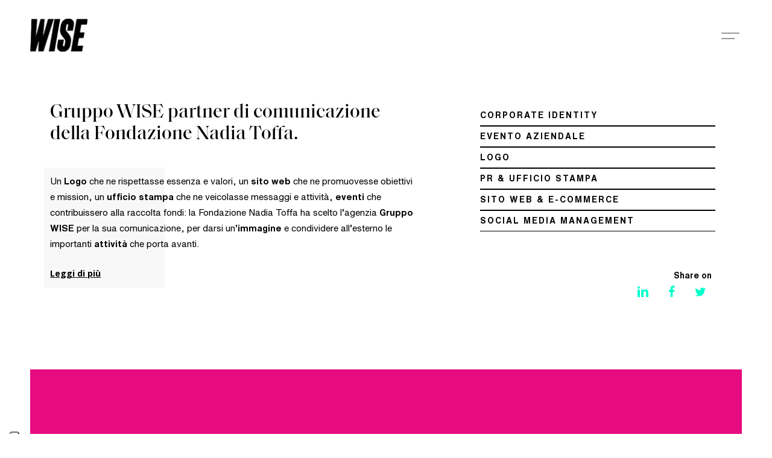

--- FILE ---
content_type: text/html; charset=UTF-8
request_url: https://www.gruppowise.com/agenzia-comunicazione/fondazione-nadia-toffa/
body_size: 23982
content:
<!doctype html>
<html lang="it-IT" class="no-js">
<head>
	<meta charset="UTF-8">
	<meta name="viewport" content="width=device-width, initial-scale=1, maximum-scale=1, user-scalable=0" />			<script type="text/javascript" class="_iub_cs_skip">
				var _iub = _iub || {};
				_iub.csConfiguration = _iub.csConfiguration || {};
				_iub.csConfiguration.siteId = "1233701";
				_iub.csConfiguration.cookiePolicyId = "61856597";
			</script>
			<script class="_iub_cs_skip" src="https://cs.iubenda.com/sync/1233701.js"></script>
			<meta name='robots' content='index, follow, max-image-preview:large, max-snippet:-1, max-video-preview:-1' />
	<style>img:is([sizes="auto" i], [sizes^="auto," i]) { contain-intrinsic-size: 3000px 1500px }</style>
	
	<!-- This site is optimized with the Yoast SEO plugin v26.4 - https://yoast.com/wordpress/plugins/seo/ -->
	<title>Fondazione Nadia Toffa - Gruppo WISE</title>
	<link rel="canonical" href="https://www.gruppowise.com/agenzia-comunicazione/fondazione-nadia-toffa/" />
	<meta property="og:locale" content="it_IT" />
	<meta property="og:type" content="article" />
	<meta property="og:title" content="Fondazione Nadia Toffa - Gruppo WISE" />
	<meta property="og:url" content="https://www.gruppowise.com/agenzia-comunicazione/fondazione-nadia-toffa/" />
	<meta property="og:site_name" content="Gruppo WISE" />
	<meta property="article:publisher" content="https://www.facebook.com/gruppowise?fref=ts" />
	<meta property="article:modified_time" content="2022-08-23T15:04:53+00:00" />
	<meta property="og:image" content="https://www.gruppowise.com/wp-content/uploads/2020/03/case-history-fondazione-nadia-toffa.jpg" />
	<meta property="og:image:width" content="600" />
	<meta property="og:image:height" content="466" />
	<meta property="og:image:type" content="image/jpeg" />
	<meta name="twitter:card" content="summary_large_image" />
	<script type="application/ld+json" class="yoast-schema-graph">{"@context":"https://schema.org","@graph":[{"@type":"WebPage","@id":"https://www.gruppowise.com/agenzia-comunicazione/fondazione-nadia-toffa/","url":"https://www.gruppowise.com/agenzia-comunicazione/fondazione-nadia-toffa/","name":"Fondazione Nadia Toffa - Gruppo WISE","isPartOf":{"@id":"https://www.gruppowise.com/#website"},"primaryImageOfPage":{"@id":"https://www.gruppowise.com/agenzia-comunicazione/fondazione-nadia-toffa/#primaryimage"},"image":{"@id":"https://www.gruppowise.com/agenzia-comunicazione/fondazione-nadia-toffa/#primaryimage"},"thumbnailUrl":"https://www.gruppowise.com/wp-content/uploads/2020/03/case-history-fondazione-nadia-toffa.jpg","datePublished":"2020-03-13T11:11:46+00:00","dateModified":"2022-08-23T15:04:53+00:00","breadcrumb":{"@id":"https://www.gruppowise.com/agenzia-comunicazione/fondazione-nadia-toffa/#breadcrumb"},"inLanguage":"it-IT","potentialAction":[{"@type":"ReadAction","target":["https://www.gruppowise.com/agenzia-comunicazione/fondazione-nadia-toffa/"]}]},{"@type":"ImageObject","inLanguage":"it-IT","@id":"https://www.gruppowise.com/agenzia-comunicazione/fondazione-nadia-toffa/#primaryimage","url":"https://www.gruppowise.com/wp-content/uploads/2020/03/case-history-fondazione-nadia-toffa.jpg","contentUrl":"https://www.gruppowise.com/wp-content/uploads/2020/03/case-history-fondazione-nadia-toffa.jpg","width":600,"height":466},{"@type":"BreadcrumbList","@id":"https://www.gruppowise.com/agenzia-comunicazione/fondazione-nadia-toffa/#breadcrumb","itemListElement":[{"@type":"ListItem","position":1,"name":"Home","item":"https://www.gruppowise.com/"},{"@type":"ListItem","position":2,"name":"Fondazione Nadia Toffa"}]},{"@type":"WebSite","@id":"https://www.gruppowise.com/#website","url":"https://www.gruppowise.com/","name":"Gruppo WISE","description":"","publisher":{"@id":"https://www.gruppowise.com/#organization"},"potentialAction":[{"@type":"SearchAction","target":{"@type":"EntryPoint","urlTemplate":"https://www.gruppowise.com/?s={search_term_string}"},"query-input":{"@type":"PropertyValueSpecification","valueRequired":true,"valueName":"search_term_string"}}],"inLanguage":"it-IT"},{"@type":"Organization","@id":"https://www.gruppowise.com/#organization","name":"Gruppo WISE SB srl","alternateName":"Gruppo WISE","url":"https://www.gruppowise.com/","logo":{"@type":"ImageObject","inLanguage":"it-IT","@id":"https://www.gruppowise.com/#/schema/logo/image/","url":"https://www.gruppowise.com/wp-content/uploads/2022/11/favicon-gruppowise.png","contentUrl":"https://www.gruppowise.com/wp-content/uploads/2022/11/favicon-gruppowise.png","width":280,"height":280,"caption":"Gruppo WISE SB srl"},"image":{"@id":"https://www.gruppowise.com/#/schema/logo/image/"},"sameAs":["https://www.facebook.com/gruppowise?fref=ts","https://www.linkedin.com/company/gruppowise/","https://www.instagram.com/gruppowise/","https://vimeo.com/gruppowise"]}]}</script>
	<!-- / Yoast SEO plugin. -->


<link rel='dns-prefetch' href='//cdn.iubenda.com' />
<link rel='dns-prefetch' href='//js-eu1.hs-scripts.com' />
<link rel='dns-prefetch' href='//challenges.cloudflare.com' />
<link rel='dns-prefetch' href='//fonts.googleapis.com' />
<link rel="alternate" type="application/rss+xml" title="Gruppo WISE &raquo; Feed" href="https://www.gruppowise.com/feed/" />
<link rel="alternate" type="application/rss+xml" title="Gruppo WISE &raquo; Feed dei commenti" href="https://www.gruppowise.com/comments/feed/" />
<link rel="preload" href="https://www.gruppowise.com/wp-content/themes/salient/css/fonts/icomoon.woff?v=1.3" as="font" type="font/woff" crossorigin="anonymous"><link rel='stylesheet' id='dashicons-css' href='https://www.gruppowise.com/wp-includes/css/dashicons.min.css?ver=22deb397ff4edeaf534f5e8ecc793df5' type='text/css' media='all' />
<link rel='stylesheet' id='wp-jquery-ui-dialog-css' href='https://www.gruppowise.com/wp-includes/css/jquery-ui-dialog.min.css?ver=22deb397ff4edeaf534f5e8ecc793df5' type='text/css' media='all' />
<style id='classic-theme-styles-inline-css' type='text/css'>
/*! This file is auto-generated */
.wp-block-button__link{color:#fff;background-color:#32373c;border-radius:9999px;box-shadow:none;text-decoration:none;padding:calc(.667em + 2px) calc(1.333em + 2px);font-size:1.125em}.wp-block-file__button{background:#32373c;color:#fff;text-decoration:none}
</style>
<style id='safe-svg-svg-icon-style-inline-css' type='text/css'>
.safe-svg-cover{text-align:center}.safe-svg-cover .safe-svg-inside{display:inline-block;max-width:100%}.safe-svg-cover svg{fill:currentColor;height:100%;max-height:100%;max-width:100%;width:100%}

</style>
<style id='global-styles-inline-css' type='text/css'>
:root{--wp--preset--aspect-ratio--square: 1;--wp--preset--aspect-ratio--4-3: 4/3;--wp--preset--aspect-ratio--3-4: 3/4;--wp--preset--aspect-ratio--3-2: 3/2;--wp--preset--aspect-ratio--2-3: 2/3;--wp--preset--aspect-ratio--16-9: 16/9;--wp--preset--aspect-ratio--9-16: 9/16;--wp--preset--color--black: #000000;--wp--preset--color--cyan-bluish-gray: #abb8c3;--wp--preset--color--white: #ffffff;--wp--preset--color--pale-pink: #f78da7;--wp--preset--color--vivid-red: #cf2e2e;--wp--preset--color--luminous-vivid-orange: #ff6900;--wp--preset--color--luminous-vivid-amber: #fcb900;--wp--preset--color--light-green-cyan: #7bdcb5;--wp--preset--color--vivid-green-cyan: #00d084;--wp--preset--color--pale-cyan-blue: #8ed1fc;--wp--preset--color--vivid-cyan-blue: #0693e3;--wp--preset--color--vivid-purple: #9b51e0;--wp--preset--gradient--vivid-cyan-blue-to-vivid-purple: linear-gradient(135deg,rgba(6,147,227,1) 0%,rgb(155,81,224) 100%);--wp--preset--gradient--light-green-cyan-to-vivid-green-cyan: linear-gradient(135deg,rgb(122,220,180) 0%,rgb(0,208,130) 100%);--wp--preset--gradient--luminous-vivid-amber-to-luminous-vivid-orange: linear-gradient(135deg,rgba(252,185,0,1) 0%,rgba(255,105,0,1) 100%);--wp--preset--gradient--luminous-vivid-orange-to-vivid-red: linear-gradient(135deg,rgba(255,105,0,1) 0%,rgb(207,46,46) 100%);--wp--preset--gradient--very-light-gray-to-cyan-bluish-gray: linear-gradient(135deg,rgb(238,238,238) 0%,rgb(169,184,195) 100%);--wp--preset--gradient--cool-to-warm-spectrum: linear-gradient(135deg,rgb(74,234,220) 0%,rgb(151,120,209) 20%,rgb(207,42,186) 40%,rgb(238,44,130) 60%,rgb(251,105,98) 80%,rgb(254,248,76) 100%);--wp--preset--gradient--blush-light-purple: linear-gradient(135deg,rgb(255,206,236) 0%,rgb(152,150,240) 100%);--wp--preset--gradient--blush-bordeaux: linear-gradient(135deg,rgb(254,205,165) 0%,rgb(254,45,45) 50%,rgb(107,0,62) 100%);--wp--preset--gradient--luminous-dusk: linear-gradient(135deg,rgb(255,203,112) 0%,rgb(199,81,192) 50%,rgb(65,88,208) 100%);--wp--preset--gradient--pale-ocean: linear-gradient(135deg,rgb(255,245,203) 0%,rgb(182,227,212) 50%,rgb(51,167,181) 100%);--wp--preset--gradient--electric-grass: linear-gradient(135deg,rgb(202,248,128) 0%,rgb(113,206,126) 100%);--wp--preset--gradient--midnight: linear-gradient(135deg,rgb(2,3,129) 0%,rgb(40,116,252) 100%);--wp--preset--font-size--small: 13px;--wp--preset--font-size--medium: 20px;--wp--preset--font-size--large: 36px;--wp--preset--font-size--x-large: 42px;--wp--preset--spacing--20: 0.44rem;--wp--preset--spacing--30: 0.67rem;--wp--preset--spacing--40: 1rem;--wp--preset--spacing--50: 1.5rem;--wp--preset--spacing--60: 2.25rem;--wp--preset--spacing--70: 3.38rem;--wp--preset--spacing--80: 5.06rem;--wp--preset--shadow--natural: 6px 6px 9px rgba(0, 0, 0, 0.2);--wp--preset--shadow--deep: 12px 12px 50px rgba(0, 0, 0, 0.4);--wp--preset--shadow--sharp: 6px 6px 0px rgba(0, 0, 0, 0.2);--wp--preset--shadow--outlined: 6px 6px 0px -3px rgba(255, 255, 255, 1), 6px 6px rgba(0, 0, 0, 1);--wp--preset--shadow--crisp: 6px 6px 0px rgba(0, 0, 0, 1);}:where(.is-layout-flex){gap: 0.5em;}:where(.is-layout-grid){gap: 0.5em;}body .is-layout-flex{display: flex;}.is-layout-flex{flex-wrap: wrap;align-items: center;}.is-layout-flex > :is(*, div){margin: 0;}body .is-layout-grid{display: grid;}.is-layout-grid > :is(*, div){margin: 0;}:where(.wp-block-columns.is-layout-flex){gap: 2em;}:where(.wp-block-columns.is-layout-grid){gap: 2em;}:where(.wp-block-post-template.is-layout-flex){gap: 1.25em;}:where(.wp-block-post-template.is-layout-grid){gap: 1.25em;}.has-black-color{color: var(--wp--preset--color--black) !important;}.has-cyan-bluish-gray-color{color: var(--wp--preset--color--cyan-bluish-gray) !important;}.has-white-color{color: var(--wp--preset--color--white) !important;}.has-pale-pink-color{color: var(--wp--preset--color--pale-pink) !important;}.has-vivid-red-color{color: var(--wp--preset--color--vivid-red) !important;}.has-luminous-vivid-orange-color{color: var(--wp--preset--color--luminous-vivid-orange) !important;}.has-luminous-vivid-amber-color{color: var(--wp--preset--color--luminous-vivid-amber) !important;}.has-light-green-cyan-color{color: var(--wp--preset--color--light-green-cyan) !important;}.has-vivid-green-cyan-color{color: var(--wp--preset--color--vivid-green-cyan) !important;}.has-pale-cyan-blue-color{color: var(--wp--preset--color--pale-cyan-blue) !important;}.has-vivid-cyan-blue-color{color: var(--wp--preset--color--vivid-cyan-blue) !important;}.has-vivid-purple-color{color: var(--wp--preset--color--vivid-purple) !important;}.has-black-background-color{background-color: var(--wp--preset--color--black) !important;}.has-cyan-bluish-gray-background-color{background-color: var(--wp--preset--color--cyan-bluish-gray) !important;}.has-white-background-color{background-color: var(--wp--preset--color--white) !important;}.has-pale-pink-background-color{background-color: var(--wp--preset--color--pale-pink) !important;}.has-vivid-red-background-color{background-color: var(--wp--preset--color--vivid-red) !important;}.has-luminous-vivid-orange-background-color{background-color: var(--wp--preset--color--luminous-vivid-orange) !important;}.has-luminous-vivid-amber-background-color{background-color: var(--wp--preset--color--luminous-vivid-amber) !important;}.has-light-green-cyan-background-color{background-color: var(--wp--preset--color--light-green-cyan) !important;}.has-vivid-green-cyan-background-color{background-color: var(--wp--preset--color--vivid-green-cyan) !important;}.has-pale-cyan-blue-background-color{background-color: var(--wp--preset--color--pale-cyan-blue) !important;}.has-vivid-cyan-blue-background-color{background-color: var(--wp--preset--color--vivid-cyan-blue) !important;}.has-vivid-purple-background-color{background-color: var(--wp--preset--color--vivid-purple) !important;}.has-black-border-color{border-color: var(--wp--preset--color--black) !important;}.has-cyan-bluish-gray-border-color{border-color: var(--wp--preset--color--cyan-bluish-gray) !important;}.has-white-border-color{border-color: var(--wp--preset--color--white) !important;}.has-pale-pink-border-color{border-color: var(--wp--preset--color--pale-pink) !important;}.has-vivid-red-border-color{border-color: var(--wp--preset--color--vivid-red) !important;}.has-luminous-vivid-orange-border-color{border-color: var(--wp--preset--color--luminous-vivid-orange) !important;}.has-luminous-vivid-amber-border-color{border-color: var(--wp--preset--color--luminous-vivid-amber) !important;}.has-light-green-cyan-border-color{border-color: var(--wp--preset--color--light-green-cyan) !important;}.has-vivid-green-cyan-border-color{border-color: var(--wp--preset--color--vivid-green-cyan) !important;}.has-pale-cyan-blue-border-color{border-color: var(--wp--preset--color--pale-cyan-blue) !important;}.has-vivid-cyan-blue-border-color{border-color: var(--wp--preset--color--vivid-cyan-blue) !important;}.has-vivid-purple-border-color{border-color: var(--wp--preset--color--vivid-purple) !important;}.has-vivid-cyan-blue-to-vivid-purple-gradient-background{background: var(--wp--preset--gradient--vivid-cyan-blue-to-vivid-purple) !important;}.has-light-green-cyan-to-vivid-green-cyan-gradient-background{background: var(--wp--preset--gradient--light-green-cyan-to-vivid-green-cyan) !important;}.has-luminous-vivid-amber-to-luminous-vivid-orange-gradient-background{background: var(--wp--preset--gradient--luminous-vivid-amber-to-luminous-vivid-orange) !important;}.has-luminous-vivid-orange-to-vivid-red-gradient-background{background: var(--wp--preset--gradient--luminous-vivid-orange-to-vivid-red) !important;}.has-very-light-gray-to-cyan-bluish-gray-gradient-background{background: var(--wp--preset--gradient--very-light-gray-to-cyan-bluish-gray) !important;}.has-cool-to-warm-spectrum-gradient-background{background: var(--wp--preset--gradient--cool-to-warm-spectrum) !important;}.has-blush-light-purple-gradient-background{background: var(--wp--preset--gradient--blush-light-purple) !important;}.has-blush-bordeaux-gradient-background{background: var(--wp--preset--gradient--blush-bordeaux) !important;}.has-luminous-dusk-gradient-background{background: var(--wp--preset--gradient--luminous-dusk) !important;}.has-pale-ocean-gradient-background{background: var(--wp--preset--gradient--pale-ocean) !important;}.has-electric-grass-gradient-background{background: var(--wp--preset--gradient--electric-grass) !important;}.has-midnight-gradient-background{background: var(--wp--preset--gradient--midnight) !important;}.has-small-font-size{font-size: var(--wp--preset--font-size--small) !important;}.has-medium-font-size{font-size: var(--wp--preset--font-size--medium) !important;}.has-large-font-size{font-size: var(--wp--preset--font-size--large) !important;}.has-x-large-font-size{font-size: var(--wp--preset--font-size--x-large) !important;}
:where(.wp-block-post-template.is-layout-flex){gap: 1.25em;}:where(.wp-block-post-template.is-layout-grid){gap: 1.25em;}
:where(.wp-block-columns.is-layout-flex){gap: 2em;}:where(.wp-block-columns.is-layout-grid){gap: 2em;}
:root :where(.wp-block-pullquote){font-size: 1.5em;line-height: 1.6;}
</style>
<link rel='stylesheet' id='contact-form-7-css' href='https://www.gruppowise.com/wp-content/plugins/contact-form-7/includes/css/styles.css?ver=6.1.3' type='text/css' media='all' />
<link rel='stylesheet' id='rs-plugin-settings-css' href='https://www.gruppowise.com/wp-content/plugins/revslider/public/assets/css/rs6.css?ver=6.3.5' type='text/css' media='all' />
<style id='rs-plugin-settings-inline-css' type='text/css'>
#rs-demo-id {}
</style>
<link rel='stylesheet' id='nectar-portfolio-css' href='https://www.gruppowise.com/wp-content/plugins/salient-portfolio/css/portfolio.css?ver=1.7.2' type='text/css' media='all' />
<link rel='stylesheet' id='salient-social-css' href='https://www.gruppowise.com/wp-content/plugins/salient-social/css/style.css?ver=1.2.2' type='text/css' media='all' />
<style id='salient-social-inline-css' type='text/css'>

  .sharing-default-minimal .nectar-love.loved,
  body .nectar-social[data-color-override="override"].fixed > a:before, 
  body .nectar-social[data-color-override="override"].fixed .nectar-social-inner a,
  .sharing-default-minimal .nectar-social[data-color-override="override"] .nectar-social-inner a:hover,
  .nectar-social.vertical[data-color-override="override"] .nectar-social-inner a:hover {
    background-color: #000000;
  }
  .nectar-social.hover .nectar-love.loved,
  .nectar-social.hover > .nectar-love-button a:hover,
  .nectar-social[data-color-override="override"].hover > div a:hover,
  #single-below-header .nectar-social[data-color-override="override"].hover > div a:hover,
  .nectar-social[data-color-override="override"].hover .share-btn:hover,
  .sharing-default-minimal .nectar-social[data-color-override="override"] .nectar-social-inner a {
    border-color: #000000;
  }
  #single-below-header .nectar-social.hover .nectar-love.loved i,
  #single-below-header .nectar-social.hover[data-color-override="override"] a:hover,
  #single-below-header .nectar-social.hover[data-color-override="override"] a:hover i,
  #single-below-header .nectar-social.hover .nectar-love-button a:hover i,
  .nectar-love:hover i,
  .hover .nectar-love:hover .total_loves,
  .nectar-love.loved i,
  .nectar-social.hover .nectar-love.loved .total_loves,
  .nectar-social.hover .share-btn:hover, 
  .nectar-social[data-color-override="override"].hover .nectar-social-inner a:hover,
  .nectar-social[data-color-override="override"].hover > div:hover span,
  .sharing-default-minimal .nectar-social[data-color-override="override"] .nectar-social-inner a:not(:hover) i,
  .sharing-default-minimal .nectar-social[data-color-override="override"] .nectar-social-inner a:not(:hover) {
    color: #000000;
  }
</style>
<link rel='stylesheet' id='bodhi-svgs-attachment-css' href='https://www.gruppowise.com/wp-content/plugins/svg-support/css/svgs-attachment.css' type='text/css' media='all' />
<link rel='stylesheet' id='widgetopts-styles-css' href='https://www.gruppowise.com/wp-content/plugins/widget-options/assets/css/widget-options.css?ver=4.1.3' type='text/css' media='all' />
<link rel='stylesheet' id='wpcp-bx-slider-css-css' href='https://www.gruppowise.com/wp-content/plugins/wp-carousel-pro/public/css/jquery.bxslider.min.css?ver=3.1.5' type='text/css' media='all' />
<link rel='stylesheet' id='wpcp-magnific-popup-css' href='https://www.gruppowise.com/wp-content/plugins/wp-carousel-pro/public/css/magnific-popup.min.css?ver=3.1.5' type='text/css' media='all' />
<link rel='stylesheet' id='wp-carousel-pro-css' href='https://www.gruppowise.com/wp-content/plugins/wp-carousel-pro/public/css/wp-carousel-pro-public.min.css?ver=3.1.5' type='text/css' media='all' />
<link rel='stylesheet' id='wpml-menu-item-0-css' href='https://www.gruppowise.com/wp-content/plugins/sitepress-multilingual-cms/templates/language-switchers/menu-item/style.min.css?ver=1' type='text/css' media='all' />
<link rel='stylesheet' id='salient-child-style-css' href='https://www.gruppowise.com/wp-content/themes/salient-child/style.css?ver=15.0.2' type='text/css' media='all' />
<link rel='stylesheet' id='wise-customs-css' href='https://www.gruppowise.com/wp-content/themes/salient-child/wisestyle.css?ver=063832' type='text/css' media='all' />
<link rel='stylesheet' id='new-wise-style-css' href='https://www.gruppowise.com/wp-content/themes/salient-child/new-style.css?ver=22deb397ff4edeaf534f5e8ecc793df5' type='text/css' media='all' />
<link rel='stylesheet' id='style-portfolio-css' href='https://www.gruppowise.com/wp-content/themes/salient-child/css/casestyle.css?ver=22deb397ff4edeaf534f5e8ecc793df5' type='text/css' media='all' />
<link rel='stylesheet' id='font-awesome-css' href='https://www.gruppowise.com/wp-content/themes/salient/css/font-awesome.min.css?ver=4.7.1' type='text/css' media='all' />
<link rel='stylesheet' id='salient-grid-system-css' href='https://www.gruppowise.com/wp-content/themes/salient/css/build/grid-system.css?ver=15.0.2' type='text/css' media='all' />
<link rel='stylesheet' id='main-styles-css' href='https://www.gruppowise.com/wp-content/themes/salient/css/build/style.css?ver=15.0.2' type='text/css' media='all' />
<link rel='stylesheet' id='nectar-single-styles-css' href='https://www.gruppowise.com/wp-content/themes/salient/css/build/single.css?ver=15.0.2' type='text/css' media='all' />
<link rel='stylesheet' id='responsive-css' href='https://www.gruppowise.com/wp-content/themes/salient/css/build/responsive.css?ver=15.0.2' type='text/css' media='all' />
<link rel='stylesheet' id='skin-material-css' href='https://www.gruppowise.com/wp-content/themes/salient/css/build/skin-material.css?ver=15.0.2' type='text/css' media='all' />
<style id='salient-wp-menu-dynamic-fallback-inline-css' type='text/css'>
#header-outer .nectar-ext-menu-item .image-layer-outer,#header-outer .nectar-ext-menu-item .image-layer,#header-outer .nectar-ext-menu-item .color-overlay,#slide-out-widget-area .nectar-ext-menu-item .image-layer-outer,#slide-out-widget-area .nectar-ext-menu-item .color-overlay,#slide-out-widget-area .nectar-ext-menu-item .image-layer{position:absolute;top:0;left:0;width:100%;height:100%;overflow:hidden;}.nectar-ext-menu-item .inner-content{position:relative;z-index:10;width:100%;}.nectar-ext-menu-item .image-layer{background-size:cover;background-position:center;transition:opacity 0.25s ease 0.1s;}#header-outer nav .nectar-ext-menu-item .image-layer:not(.loaded){background-image:none!important;}#header-outer nav .nectar-ext-menu-item .image-layer{opacity:0;}#header-outer nav .nectar-ext-menu-item .image-layer.loaded{opacity:1;}.nectar-ext-menu-item span[class*="inherit-h"] + .menu-item-desc{margin-top:0.4rem;}#mobile-menu .nectar-ext-menu-item .title,#slide-out-widget-area .nectar-ext-menu-item .title,.nectar-ext-menu-item .menu-title-text,.nectar-ext-menu-item .menu-item-desc{position:relative;}.nectar-ext-menu-item .menu-item-desc{display:block;line-height:1.4em;}body #slide-out-widget-area .nectar-ext-menu-item .menu-item-desc{line-height:1.4em;}#mobile-menu .nectar-ext-menu-item .title,#slide-out-widget-area .nectar-ext-menu-item:not(.style-img-above-text) .title,.nectar-ext-menu-item:not(.style-img-above-text) .menu-title-text,.nectar-ext-menu-item:not(.style-img-above-text) .menu-item-desc,.nectar-ext-menu-item:not(.style-img-above-text) i:before,.nectar-ext-menu-item:not(.style-img-above-text) .svg-icon{color:#fff;}#mobile-menu .nectar-ext-menu-item.style-img-above-text .title{color:inherit;}.sf-menu li ul li a .nectar-ext-menu-item .menu-title-text:after{display:none;}.menu-item .widget-area-active[data-margin="default"] > div:not(:last-child){margin-bottom:20px;}.nectar-ext-menu-item .color-overlay{transition:opacity 0.5s cubic-bezier(.15,.75,.5,1);}.nectar-ext-menu-item:hover .hover-zoom-in-slow .image-layer{transform:scale(1.15);transition:transform 4s cubic-bezier(0.1,0.2,.7,1);}.nectar-ext-menu-item:hover .hover-zoom-in-slow .color-overlay{transition:opacity 1.5s cubic-bezier(.15,.75,.5,1);}.nectar-ext-menu-item .hover-zoom-in-slow .image-layer{transition:transform 0.5s cubic-bezier(.15,.75,.5,1);}.nectar-ext-menu-item .hover-zoom-in-slow .color-overlay{transition:opacity 0.5s cubic-bezier(.15,.75,.5,1);}.nectar-ext-menu-item:hover .hover-zoom-in .image-layer{transform:scale(1.12);}.nectar-ext-menu-item .hover-zoom-in .image-layer{transition:transform 0.5s cubic-bezier(.15,.75,.5,1);}.nectar-ext-menu-item{display:flex;text-align:left;}#slide-out-widget-area .nectar-ext-menu-item .title,#slide-out-widget-area .nectar-ext-menu-item .menu-item-desc,#slide-out-widget-area .nectar-ext-menu-item .menu-title-text,#mobile-menu .nectar-ext-menu-item .title,#mobile-menu .nectar-ext-menu-item .menu-item-desc,#mobile-menu .nectar-ext-menu-item .menu-title-text{color:inherit!important;}#slide-out-widget-area .nectar-ext-menu-item,#mobile-menu .nectar-ext-menu-item{display:block;}#slide-out-widget-area.fullscreen-alt .nectar-ext-menu-item,#slide-out-widget-area.fullscreen .nectar-ext-menu-item{text-align:center;}#header-outer .nectar-ext-menu-item.style-img-above-text .image-layer-outer,#slide-out-widget-area .nectar-ext-menu-item.style-img-above-text .image-layer-outer{position:relative;}#header-outer .nectar-ext-menu-item.style-img-above-text,#slide-out-widget-area .nectar-ext-menu-item.style-img-above-text{flex-direction:column;}
</style>
<link rel='stylesheet' id='dflip-style-css' href='https://www.gruppowise.com/wp-content/plugins/3d-flipbook-dflip-lite/assets/css/dflip.min.css?ver=2.4.20' type='text/css' media='all' />
<link rel='stylesheet' id='font-wise-css' href='https://www.gruppowise.com/wp-content/themes/salient-child/fonts/wise-font.css' type='text/css' media='all' />
<link rel='stylesheet' id='dynamic-css-css' href='https://www.gruppowise.com/wp-content/themes/salient/css/salient-dynamic-styles.css?ver=40328' type='text/css' media='all' />
<style id='dynamic-css-inline-css' type='text/css'>
#header-space{background-color:#ffffff}@media only screen and (min-width:1000px){body #ajax-content-wrap.no-scroll{min-height:calc(100vh - 117px);height:calc(100vh - 117px)!important;}}@media only screen and (min-width:1000px){#page-header-wrap.fullscreen-header,#page-header-wrap.fullscreen-header #page-header-bg,html:not(.nectar-box-roll-loaded) .nectar-box-roll > #page-header-bg.fullscreen-header,.nectar_fullscreen_zoom_recent_projects,#nectar_fullscreen_rows:not(.afterLoaded) > div{height:calc(100vh - 116px);}.wpb_row.vc_row-o-full-height.top-level,.wpb_row.vc_row-o-full-height.top-level > .col.span_12{min-height:calc(100vh - 116px);}html:not(.nectar-box-roll-loaded) .nectar-box-roll > #page-header-bg.fullscreen-header{top:117px;}.nectar-slider-wrap[data-fullscreen="true"]:not(.loaded),.nectar-slider-wrap[data-fullscreen="true"]:not(.loaded) .swiper-container{height:calc(100vh - 115px)!important;}.admin-bar .nectar-slider-wrap[data-fullscreen="true"]:not(.loaded),.admin-bar .nectar-slider-wrap[data-fullscreen="true"]:not(.loaded) .swiper-container{height:calc(100vh - 115px - 32px)!important;}}@media only screen and (max-width:999px){.using-mobile-browser #nectar_fullscreen_rows:not(.afterLoaded):not([data-mobile-disable="on"]) > div{height:calc(100vh - 116px);}.using-mobile-browser .wpb_row.vc_row-o-full-height.top-level,.using-mobile-browser .wpb_row.vc_row-o-full-height.top-level > .col.span_12,[data-permanent-transparent="1"].using-mobile-browser .wpb_row.vc_row-o-full-height.top-level,[data-permanent-transparent="1"].using-mobile-browser .wpb_row.vc_row-o-full-height.top-level > .col.span_12{min-height:calc(100vh - 116px);}html:not(.nectar-box-roll-loaded) .nectar-box-roll > #page-header-bg.fullscreen-header,.nectar_fullscreen_zoom_recent_projects,.nectar-slider-wrap[data-fullscreen="true"]:not(.loaded),.nectar-slider-wrap[data-fullscreen="true"]:not(.loaded) .swiper-container,#nectar_fullscreen_rows:not(.afterLoaded):not([data-mobile-disable="on"]) > div{height:calc(100vh - 63px);}.wpb_row.vc_row-o-full-height.top-level,.wpb_row.vc_row-o-full-height.top-level > .col.span_12{min-height:calc(100vh - 63px);}body[data-transparent-header="false"] #ajax-content-wrap.no-scroll{min-height:calc(100vh - 63px);height:calc(100vh - 63px);}}.col.padding-3-percent > .vc_column-inner,.col.padding-3-percent > .n-sticky > .vc_column-inner{padding:calc(600px * 0.03);}@media only screen and (max-width:690px){.col.padding-3-percent > .vc_column-inner,.col.padding-3-percent > .n-sticky > .vc_column-inner{padding:calc(100vw * 0.03);}}@media only screen and (min-width:1000px){.col.padding-3-percent > .vc_column-inner,.col.padding-3-percent > .n-sticky > .vc_column-inner{padding:calc((100vw - 180px) * 0.03);}.column_container:not(.vc_col-sm-12) .col.padding-3-percent > .vc_column-inner{padding:calc((100vw - 180px) * 0.015);}}@media only screen and (min-width:1425px){.col.padding-3-percent > .vc_column-inner{padding:calc(1245px * 0.03);}.column_container:not(.vc_col-sm-12) .col.padding-3-percent > .vc_column-inner{padding:calc(1245px * 0.015);}}.full-width-content .col.padding-3-percent > .vc_column-inner{padding:calc(100vw * 0.03);}@media only screen and (max-width:999px){.full-width-content .col.padding-3-percent > .vc_column-inner{padding:calc(100vw * 0.03);}}@media only screen and (min-width:1000px){.full-width-content .column_container:not(.vc_col-sm-12) .col.padding-3-percent > .vc_column-inner{padding:calc(100vw * 0.015);}}.col.padding-4-percent > .vc_column-inner,.col.padding-4-percent > .n-sticky > .vc_column-inner{padding:calc(600px * 0.06);}@media only screen and (max-width:690px){.col.padding-4-percent > .vc_column-inner,.col.padding-4-percent > .n-sticky > .vc_column-inner{padding:calc(100vw * 0.06);}}@media only screen and (min-width:1000px){.col.padding-4-percent > .vc_column-inner,.col.padding-4-percent > .n-sticky > .vc_column-inner{padding:calc((100vw - 180px) * 0.04);}.column_container:not(.vc_col-sm-12) .col.padding-4-percent > .vc_column-inner{padding:calc((100vw - 180px) * 0.02);}}@media only screen and (min-width:1425px){.col.padding-4-percent > .vc_column-inner{padding:calc(1245px * 0.04);}.column_container:not(.vc_col-sm-12) .col.padding-4-percent > .vc_column-inner{padding:calc(1245px * 0.02);}}.full-width-content .col.padding-4-percent > .vc_column-inner{padding:calc(100vw * 0.04);}@media only screen and (max-width:999px){.full-width-content .col.padding-4-percent > .vc_column-inner{padding:calc(100vw * 0.06);}}@media only screen and (min-width:1000px){.full-width-content .column_container:not(.vc_col-sm-12) .col.padding-4-percent > .vc_column-inner{padding:calc(100vw * 0.02);}}@media only screen and (max-width:999px){.wpb_column.force-tablet-text-align-left,.wpb_column.force-tablet-text-align-left .col{text-align:left!important;}.wpb_column.force-tablet-text-align-right,.wpb_column.force-tablet-text-align-right .col{text-align:right!important;}.wpb_column.force-tablet-text-align-center,.wpb_column.force-tablet-text-align-center .col,.wpb_column.force-tablet-text-align-center .vc_custom_heading,.wpb_column.force-tablet-text-align-center .nectar-cta{text-align:center!important;}.wpb_column.force-tablet-text-align-center .img-with-aniamtion-wrap img{display:inline-block;}}.nectar-button.small{border-radius:2px 2px 2px 2px;font-size:12px;padding:8px 14px;color:#FFF;box-shadow:0 -1px rgba(0,0,0,0.1) inset;}.nectar-button.small.see-through,.nectar-button.small.see-through-2,.nectar-button.small.see-through-3{padding-top:6px;padding-bottom:6px}.nectar-button.small i{font-size:16px;line-height:16px;right:26px}.nectar-button.small i.icon-button-arrow{font-size:16px}.nectar-button.has-icon.small,.nectar-button.tilt.has-icon.small{padding-left:33px;padding-right:33px}.nectar-button.has-icon.small:hover span,.nectar-button.tilt.small.has-icon span,body.material .nectar-button.has-icon.small span{-webkit-transform:translateX(-14px);transform:translateX(-14px)}.nectar-button.small.has-icon:hover i,.nectar-button.small.tilt.has-icon i{-webkit-transform:translateX(10px);transform:translateX(10px);}body.material .nectar-button.small i{font-size:14px;}body.material[data-button-style^="rounded"] .nectar-button.small i{font-size:12px;}@media only screen and (max-width:690px){.wpb_column.force-phone-text-align-left,.wpb_column.force-phone-text-align-left .col{text-align:left!important;}.wpb_column.force-phone-text-align-right,.wpb_column.force-phone-text-align-right .col{text-align:right!important;}.wpb_column.force-phone-text-align-center,.wpb_column.force-phone-text-align-center .col,.wpb_column.force-phone-text-align-center .vc_custom_heading,.wpb_column.force-phone-text-align-center .nectar-cta{text-align:center!important;}.wpb_column.force-phone-text-align-center .img-with-aniamtion-wrap img{display:inline-block;}}.screen-reader-text,.nectar-skip-to-content:not(:focus){border:0;clip:rect(1px,1px,1px,1px);clip-path:inset(50%);height:1px;margin:-1px;overflow:hidden;padding:0;position:absolute!important;width:1px;word-wrap:normal!important;}.row .col img:not([srcset]){width:auto;}.row .col img.img-with-animation.nectar-lazy:not([srcset]){width:100%;}
body .wise-full-width-portfolio .portfolio-items .col.elastic-portfolio-item {    width: 100% !important;}
body.single-portfolio #page-header-bg h1 {    color:#000;}

.bg-100 .row-bg{background-size:100%;}
.column-uva .column-image-bg, .column-assenzio .column-image-bg{background-repeat:no-repeat!important;background-size:contain!important;}
.column-uva .column-image-bg{background-position:left center!important;}
.column-assenzio .column-image-bg{background-position:right top!important;}
#gin-epro .row-bg.using-image{background-size:110%;}

.freccia-rot{transform:rotate(45deg)!important;transition:all 0.6s!important;}
.freccia-rot:hover{transform:rotate(-360deg)!important;}
.freccia-rot-lef{transform:rotate(135deg)!important;transition:all 0.6s!important;}
.freccia-rot-lef:hover{transform:rotate(-180deg)!important;}
.jc-end .row_col_wrap_12{justify-content:flex-end;}
.scritta-headquarter .wpb_wrapper{display:flex;justify-content:flex-end;}

.video-gradiente .wpb_wrapper{line-height:0;}
.cerchio{position:absolute;top:0;left:0;width:56.25%;left:calc(43.75%/2);height:100%;height:100%;border-radius:100%;box-shadow:-130px -130px 0px 620px #fff;}
.pabs{position:absolute!important;}
.video-gradiente{width:100%;margin-top:-100px!important;}
.video-gradiente img{width:200px!important;right:200px;position:absolute;z-index:99;} 
.video-gradiente .lettera{display:block;margin:0 auto;margin-top:-50px;max-width:100%;}

.inner-col-margin-bot-0 .wpb_content_element{margin-bottom:0;line-height:0.5;}
.bg-50-grey{background: rgb(248,248,248);background: -moz-linear-gradient(90deg, rgba(248,248,248,1) 0%, rgba(248,248,248,1) 49%, rgba(0,0,0,0) 50%, rgba(0,0,0,0) 100%);background: -webkit-linear-gradient(90deg, rgba(248,248,248,1) 0%, rgba(248,248,248,1) 49%, rgba(0,0,0,0) 50%, rgba(0,0,0,0) 100%);background: linear-gradient(90deg, rgba(248,248,248,1) 0%, rgba(248,248,248,1) 49%, rgba(0,0,0,0) 50%, rgba(0,0,0,0) 100%);filter: progid:DXImageTransform.Microsoft.gradient(startColorstr="#f8f8f8",endColorstr="#000000",GradientType=1);}
.freccia-giu-inf{transform:rotate(90deg)!important;}
.cont-freccia-inf .img-with-aniamtion-wrap{margin-left:10px;}
.cont-freccia-inf .freccia-giu-inf{top: 0px;}
.cont-freccia-inf .img-with-aniamtion-wrap:hover .freccia-giu-inf{animation: su-giu 1s infinite;}
.cont-freccia-inf .wpb_wrapper{display:flex;justify-content:center;overflow:hidden;}
.mbot-0{margin-bottom:0!important;}


.ls-2{letter-spacing:2px;}
.btn-freccia-dx, #btn-freccia-dx{letter-spacing:2px;}
ul.sf-menu.sf-js-enabled.sf-arrows{display:none!important;}
.wise-font-2, .wise-font-2 *{line-height:1.5;font-size:14px;}
.wise-font, .wise-font *{line-height:0.95!important;}
.wise-bigTxt-double *{font-size:6vw!important;}
.medium, .medium *{font-weight:500}
.simple-light .esg-loadmore-wrapper{margin-top:40px;}
.simple-light .esg-loadmore-wrapper>.esg-navigationbutton, .simple-light .esg-loadmore-wrapper>.esg-navigationbutton.hovered{color:#000;box-shadow:none;background:none;border:none;font-family:"HNT"!important;letter-spacing:2px;font-weight:bold;text-transform:uppercase;font-size:14px;}

body #sidebar .widget.widget_tag_cloud .tagcloud a, .widget.widget_tag_cloud .tagcloud a, body #sidebar .widget.widget_tag_cloud .tagcloud a:hover, .widget.widget_tag_cloud .tagcloud a:hover{background:none!important;color:#000!important;text-transform:uppercase!important;text-decoration:underline #00ffcd!important;box-shadow:none;width:100%;font-weight:bold!important;line-height:1!important;font-size:14px!important;letter-spacing:1.5px;}
ul#social li a, .nectar-social a.nectar-sharing{border:none!important;/* width:22px;height:22px; */}
ul#social li a>i, .nectar-social a.nectar-sharing > i{color:#00FFCD!important;}
.material .pp_arrow_next, .material .pp_arrow_previous{width:14px!important;height:15px!important;}
/* icone share single portfolio */
.single-portfolio .nectar-social-inner{display:flex;justify-content:flex-end}
.single-portfolio .nectar-social-inner .linkedin-share{order:1}
.single-portfolio .nectar-social-inner .facebook-share{order:2}
.single-portfolio .nectar-social-inner .twitter-share{order:3}
ul#social li a:hover, 
.nectar-social a.nectar-sharing:hover, 
.sharing-default-minimal .nectar-social .nectar-sharing:hover i{color:#000!important;background:transparent!important;border:none!important;}
#tag_cloud-2{border-top:solid #000 1px;border-bottom:solid #000 1px;padding-top:20px;padding-bottom:20px;}
body #sidebar div.widget h4{border-bottom:none;}
#text-4>h4{color:#000;}
body #sidebar .widget.widget_tag_cloud .tagcloud a, .masonry.material .masonry-blog-item .grav-wrap .text span, body.single-post .main-content .blog-title span.meta-date.date > i, body.single-post p, .blog_next_prev_buttons[data-style=fullwidth_next_prev] li h3 .text, .container-wrap[data-nav-pos=after_project_2] .bottom_controls .controls li h3 .text, .portfolio-filters-inline .container > ul li a{font-family:"HNT"!important;}
.masonry.material .masonry-blog-item .inner-wrap{box-shadow:none!important;border:none!important;}
.article-content-wrap>.excerpt, .post-content .meta-category{display:none!important;}
.masonry.material .masonry-blog-item .grav-wrap .text span, body.single-post .main-content .blog-title span.meta-date.date > i{color:#00FFCD;font-weight:bold;letter-spacing:1.5px;}
.post-header>h3>a, body.single-post h1{font-family:"wise", "serif"!important;font-weight:500!important;}
.masonry.material .masonry-blog-item .grav-wrap{border-top:solid 1px #000;}
.masonry.material .masonry-blog-item .article-content-wrap{padding-top:25px!important;margin-top:20px;}
.article-content-wrap{background:#fff;}
.masonry.material .masonry-blog-item .grav-wrap:after{transition:all 0.6s!important;transform:rotate(45deg)!important;width:24px;height:24px;position:absolute;top:-30px;right:0;display:block;content:'';background-size:cover;background-image:url('https://stage.gruppowise.com/wp-content/uploads/2022/07/arrow-slider.png');}
.masonry-blog-item>.inner-wrap.animated:hover .grav-wrap:after{transform:rotate(-360deg)!important;}
.masonry.material .masonry-blog-item .grav-wrap{margin-top:40px;}
.post-area.masonry.span_9, body.single-post .post-area.span_9{width:66%!important;margin-right:9.5%!important;}

body #sidebar .widget.widget_tag_cloud .tagcloud a{padding-left:0;}
#sidebar #text-4:before{transition:all 0.6s!important;transform:rotate(45deg)!important;width:24px;height:24px;position:absolute;top:0px;left:-30px;display:block;content:'';background-size:cover;background-image:url('https://stage.gruppowise.com/wp-content/uploads/2022/07/arrow-slider.png');}
#sidebar:hover #text-4:before{transform:rotate(-360deg)!important;}

body.single-post .row .col.section-title.blog-title{flex-direction:row-reverse;display:flex;flex-wrap:wrap;justify-content:space-between;align-items:flex-end;width:66%;}
body.single-post .row .col.section-title.blog-title:after{display:none!important;}
body[data-ext-responsive=true].single-post .heading-title[data-header-style=default_minimal] .entry-title{max-width:560px!important;margin:0!important;font-size:45px!important;line-height:1;}
.single .heading-title{margin-bottom:0;padding-bottom:0;}
body.single-post .main-content .blog-title span.meta-date.date > i{font-size:14px;}
body.single-post #sidebar.span_3{width:24.5%;}
body.single-post .wpb_text_column.wpb_content_element{position:relative;margin-top:50px;}
body.single-post .wpb_row:first-child .wpb_wrapper>.wpb_text_column.wpb_content_element:before{z-index:3;background-color:#F8F8F8;display:block;content:'';width:200px;height:200px;position:absolute;top:-10px;left:-10px;}
body.single-post .wpb_wrapper>.wpb_text_column.wpb_content_element ~ .wpb_text_column.wpb_content_element:before{display:none;}
body.single-post .wpb_wrapper{position:relative;z-index:9;}
.blog_next_prev_buttons{overflow:visible;}
.blog_next_prev_buttons[data-style=fullwidth_next_prev] li h3 .text, .container-wrap[data-nav-pos=after_project_2] .bottom_controls .controls li h3 .text{text-transform:uppercase;font-size:16px;line-height:1.2;letter-spacing:1.5px;}
body.single-post .blog_next_prev_buttons[data-style=fullwidth_next_prev] .next-post h3 span:not(.text), body.single-post .blog_next_prev_buttons[data-style=fullwidth_next_prev] .previous-post h3 span:not(.text){color:#00FFCD!important;}
.box-file{display:flex;justify-content:space-around;width:100%;flex-wrap:wrap;margin-top:30px;}

#jig1 .jig-loadMoreButton{line-height:1.5;font-size:14px!important;letter-spacing:2px;background-size: 16px!important;padding-top: 4px;padding-bottom: 4px;transition:all 0.5s;font-family:"HNT"!important;font-weight: bold;border:none!important;box-shadow:none!important;background-image: url(/wp-content/uploads/2022/07/arrow-slider.png)!important;background-position: right center!important;background-repeat: no-repeat!important;}
#jig1 .jig-loadMoreButton:hover{padding-right:25px!important;max-width:195px;}
#portfolio-extra>div>.row_col_wrap_12{display:flex;flex-direction:row;}
#portfolio-extra>div>.row_col_wrap_12 .vc_col-sm-7 h3{display:none;}
#portfolio-extra>div>.row_col_wrap_12 h2{font-family:"wise";font-weight:500;}
/*#portfolio-extra>div>.row_col_wrap_12 p, #portfolio-extra>div>.row_col_wrap_12 p>strong{font-family:"HNT";}*/
#portfolio-extra>div>.row_col_wrap_12 .vc_col-sm-5{display:flex;align-items:flex-end}
#portfolio-extra>div>.row_col_wrap_12 .vc_col-sm-5 h3{text-align: left;font-weight: bold;font-family: HNT;border-bottom: 1px solid #000;font-size: 14px;line-height: 2.4;letter-spacing:2px;}
#portfolio-extra>div>.row_col_wrap_12 .vc_col-sm-5 h3>br{content:"";display:block;width:100%;height:0px;position:relative;border:0.5px solid #000;}
#portfolio-extra>div>.row_col_wrap_12 .vc_col-sm-5 h4{position:relative;font-family:"HNT";font-weight:bold;font-size:14px;color:#000!important;margin-bottom:-10PX;}
#portfolio-extra>div>.row_col_wrap_12 .vc_col-sm-5 h4:before{transition: all 0.6s!important;transform: rotate(45deg)!important;width: 24px;height: 24px;position: absolute;top: 0px;right: 70px;display: block;content: '';background-size: cover;background-image: url(https://stage.gruppowise.com/wp-content/uploads/2022/07/arrow-slider.png);}
#portfolio-extra>div>.row_col_wrap_12 .vc_col-sm-5 h4:hover:before{transform:rotate(-360deg)!important}
/*#portfolio-extra>.wpb_row{padding-top:50px!important;}*/

.single-portfolio #portfolio-extra .wise-font-2>.wpb_wrapper{padding-left:40px;}
.single-portfolio #portfolio-extra .vc_col-sm-7 .wpb_content_element:before{z-index: 3;background-color: #F8F8F8;display: block;content: '';width: 200px;height: 200px;position: absolute;top: -10px;left: -10px;}
.single-portfolio #portfolio-extra .vc_col-sm-7 .wpb_content_element{position:relative;}
.single-portfolio #portfolio-extra .vc_col-sm-7 .wpb_wrapper{position:relative;z-index:9;}
.jig-caption-title{display:none!important;}

.container-wrap form.wpcf7-form .wise-dark .field textarea:focus, .container-wrap form.wpcf7-form .wise-light .field textarea:focus,.container-wrap form.wpcf7-form .wise-dark .field input[type="file"]:focus, .container-wrap form.wpcf7-form .wise-dark .field input[type="text"]:focus, .container-wrap form.wpcf7-form .wise-dark .field input[type="email"]:focus, .container-wrap form.wpcf7-form .wise-dark .field input[type="password"]:focus, .container-wrap form.wpcf7-form .wise-dark .field input[type="tel"]:focus, .container-wrap form.wpcf7-form .wise-dark .field input[type="url"]:focus, .container-wrap form.wpcf7-form .wise-dark .field input[type="search"]:focus, .container-wrap form.wpcf7-form .wise-dark .field input[type="date"]:focus, .container-wrap form.wpcf7-form .wise-light .field input[type="file"]:focus, .container-wrap form.wpcf7-form .wise-light .field input[type="text"]:focus, .container-wrap form.wpcf7-form .wise-light .field input[type="email"]:focus, .container-wrap form.wpcf7-form .wise-light .field input[type="password"]:focus, .container-wrap form.wpcf7-form .wise-light .field input[type="tel"]:focus, .container-wrap form.wpcf7-form .wise-light .field input[type="url"]:focus, .container-wrap form.wpcf7-form .wise-light .field input[type="search"]:focus, .container-wrap form.wpcf7-form .wise-light .field input[type="date"]:focus{
    border-bottom:1px solid #00FFCD !important;
}

/*#header-outer #logo img, #header-outer .logo-spacing img{height:60px!important;}*/

.container-wrap form.wpcf7-form .wise-dark .field select:focus, .container-wrap form.wpcf7-form .wise-light .field select:focus{border-bottom:1px solid #00FFCD !important;}

#portfolio-extra a#wise_showmore{z-index:99999;}
.single-portfolio #portfolio-extra .vc_col-sm-7 .wpb_content_element.wise_more.show:before{display:none;}

@keyframes su-giu {
  0% {top: -25px;}
  100% {top: 35px;}
}

.single .nectar-highlighted-text[data-style=regular_underline] em{background-image:linear-gradient(to bottom,#000 0,#000 99%,#00ffcd 100%),linear-gradient(to right,#00ffcd 0,#00ffcd 100%)}
.single-portfolio .bold, .single-portfolio b, .single-portfolio strong{font-family:"HNT"!important;}

@media (min-width: 768px){
    body.single-portfolio .no-desktop {
        display:none;
    }
}

@media (max-width: 768px){
    body.single-portfolio .no-tablet{
     display:none;
    }
}

@media (min-width: 1025px){
    body.single-portfolio .si-1024 {
        display:none;
    }
}

@media (max-width: 1024px){
    body.single-portfolio .no-1024{
     display:none;
    }
}

@media (max-width: 480px){
    #footer-widgets .widget.widget_custom_html img{
        margin-bottom:20px!important
    }
    #portfolio-extra>div>.row_col_wrap_12 .vc_col-sm-5 h4:before{left:-30px;right:unset;}
    #footer-outer #footer-widgets .col .widget ul#social_footer_hor li a > i{font-size:20px!important;}
    #slide-out-widget-area .widget.widget_nav_menu ul ul{padding-left:0!Important;}
    
    #mezza-luna-news{top:15%!important;}
    .single-portfolio .nectar-social-inner {   justify-content: flex-start;}
    
    .iw-box-container.news .iw-box .titolo{font-size:19px;line-height:1!important;}
    
    .wise-bigTxt-less *{font-size:23px!important;line-height:23px!important;}
    article.masonry-blog-item .post-content .post-header h3{font-size:19px;line-height:1!important;}
    .single-post .container.main-content{padding-top:40px;}
    .single .nectar-highlighted-text[data-style=regular_underline] em{background-image:linear-gradient(to bottom,#000 0,#000 90%,#00ffcd 100%),linear-gradient(to right,#00ffcd 0,#00ffcd 100%)}
    body .container-wrap[data-nav-pos="after_project_2"] .bottom_controls #portfolio-nav ul .previous-project, body .container-wrap[data-nav-pos="after_project_2"] .bottom_controls #portfolio-nav ul .next-project{min-height:130px;}
}


@media (min-width: 1920px){
    #slide-out-widget-area.fullscreen .inner .widget{
     padding:0!important;
    }
}


a.menu-push-out.open i.lines-button.x2.close{display:none;}
div.custom-html-widget ul#social li a:hover > i {color:#fff!important;}
#portfolio-extra>div>.row_col_wrap_12 h2 {font-family: "wise"!important;font-weight: 500;}
body #sidebar div.widget h4{font-family: "HNT";}
#after-slideshow input, #after-slideshow textarea{color:#000;}
div.ch-intro p{font-family: "HNT"!important;}
div#portfolio-nav  h3{font-family: "HNT"!important;}
.container-wrap[data-nav-pos="after_project_2"] .bottom_controls #portfolio-nav .controls span.line, .container-wrap[data-nav-pos="after_project_2"] .bottom_controls #portfolio-nav .controls span.line {display: block!important;}
body .container-wrap[data-nav-pos="after_project_2"] .bottom_controls .previous-project h3 .next-arrow{display:block!important;}
body .container-wrap[data-nav-pos="after_project_2"] .bottom_controls .next-project h3 .next-arrow{display:block!important;}
.contatti-new .field p{width:100%;}
/* FIX iubenda */
.iub-toggle-checkbox span{color:#ffffff;}

.bold, b, strong{font-weight:bold;}
.videoWrapper {  position: relative;  padding-bottom: 56.25%;   height: 0;}
.videoWrapper iframe {  position: absolute;  top: 0;  left: 0;  width: 100%;  height: 100%;}
</style>
<link rel='stylesheet' id='SP_WPCP-google-web-fonts-sp_wpcp_shortcode_options-css' href='//fonts.googleapis.com/css?family=Open+Sans%3A600%7COpen+Sans%3A600%7COpen+Sans%3A400n%7COpen+Sans%3A600%7COpen+Sans%3A400%7COpen+Sans%3A600%7COpen+Sans%3A400%7COpen+Sans%3A600%7COpen+Sans%3A400%7COpen+Sans%3A400%7COpen+Sans%3A700%7COpen+Sans%3A600' type='text/css' media='all' />
<link rel='stylesheet' id='redux-google-fonts-salient_redux-css' href='https://fonts.googleapis.com/css?family=Roboto%3A500&#038;display=swap&#038;ver=1765986196' type='text/css' media='all' />
<script type="text/javascript" src="https://www.gruppowise.com/wp-includes/js/jquery/jquery.min.js?ver=3.7.1" id="jquery-core-js"></script>
<script type="text/javascript" src="https://www.gruppowise.com/wp-includes/js/jquery/jquery-migrate.min.js?ver=3.4.1" id="jquery-migrate-js"></script>

<script  type="text/javascript" class=" _iub_cs_skip" type="text/javascript" id="iubenda-head-inline-scripts-0">
/* <![CDATA[ */

var _iub = _iub || [];
_iub.csConfiguration = {"countryDetection":true,"enableFadp":true,"enableLgpd":true,"enableUspr":true,"floatingPreferencesButtonDisplay":"anchored-bottom-left","lgpdAppliesGlobally":false,"perPurposeConsent":true,"siteId":1233701,"cookiePolicyId":61856597,"banner":{"acceptButtonCaptionColor":"#FFFFFF","acceptButtonColor":"#0073CE","acceptButtonDisplay":true,"backgroundColor":"#FFFFFF","brandBackgroundColor":"#FFFFFF","brandTextColor":"#000000","closeButtonRejects":true,"customizeButtonCaptionColor":"#4D4D4D","customizeButtonColor":"#DADADA","customizeButtonDisplay":true,"explicitWithdrawal":true,"listPurposes":true,"logo":"https://www.gruppowise.com/wp-content/uploads/2022/11/gruppo-wise-new-logo.png","ownerName":"www.gruppowise.com","position":"float-bottom-center","rejectButtonCaptionColor":"#FFFFFF","rejectButtonColor":"#0073CE","rejectButtonDisplay":true,"showPurposesToggles":true,"showTotalNumberOfProviders":true,"textColor":"#000000"}};
_iub.csLangConfiguration = {"it":{"cookiePolicyId":61856597},"en":{"cookiePolicyId":18514117}};
/* ]]> */
</script>
<script  type="text/javascript" class=" _iub_cs_skip" type="text/javascript" src="//cdn.iubenda.com/cs/gpp/stub.js?ver=3.12.4" id="iubenda-head-scripts-1-js"></script>
<script  type="text/javascript" charset="UTF-8" async="" class=" _iub_cs_skip" type="text/javascript" src="//cdn.iubenda.com/cs/iubenda_cs.js?ver=3.12.4" id="iubenda-head-scripts-2-js"></script>
<script type="text/javascript" src="https://www.gruppowise.com/wp-content/plugins/svg-support/vendor/DOMPurify/DOMPurify.min.js?ver=2.5.8" id="bodhi-dompurify-library-js"></script>
<script type="text/javascript" src="https://www.gruppowise.com/wp-content/plugins/revslider/public/assets/js/rbtools.min.js?ver=6.3.5" id="tp-tools-js"></script>
<script type="text/javascript" src="https://www.gruppowise.com/wp-content/plugins/revslider/public/assets/js/rs6.min.js?ver=6.3.5" id="revmin-js"></script>
<script type="text/javascript" id="bodhi_svg_inline-js-extra">
/* <![CDATA[ */
var svgSettings = {"skipNested":""};
/* ]]> */
</script>
<script type="text/javascript" src="https://www.gruppowise.com/wp-content/plugins/svg-support/js/min/svgs-inline-min.js" id="bodhi_svg_inline-js"></script>
<script type="text/javascript" id="bodhi_svg_inline-js-after">
/* <![CDATA[ */
cssTarget={"Bodhi":"img.style-svg","ForceInlineSVG":"style-svg"};ForceInlineSVGActive="false";frontSanitizationEnabled="on";
/* ]]> */
</script>
<link rel="https://api.w.org/" href="https://www.gruppowise.com/wp-json/" /><link rel="EditURI" type="application/rsd+xml" title="RSD" href="https://www.gruppowise.com/xmlrpc.php?rsd" />

<link rel='shortlink' href='https://www.gruppowise.com/?p=7178' />
<link rel="alternate" title="oEmbed (JSON)" type="application/json+oembed" href="https://www.gruppowise.com/wp-json/oembed/1.0/embed?url=https%3A%2F%2Fwww.gruppowise.com%2Fagenzia-comunicazione%2Ffondazione-nadia-toffa%2F" />
<link rel="alternate" title="oEmbed (XML)" type="text/xml+oembed" href="https://www.gruppowise.com/wp-json/oembed/1.0/embed?url=https%3A%2F%2Fwww.gruppowise.com%2Fagenzia-comunicazione%2Ffondazione-nadia-toffa%2F&#038;format=xml" />
<meta name="generator" content="WPML ver:4.8.4 stt:1,27;" />
<!-- BEGIN Lead Champion tag with cookieMode=iub from WP -->
<script type="text/javascript">
   window._lcCookie='auto';
   window._lcSiteid=15624;
   var _lcScript = document.createElement('script');
   _lcScript.src='//cdn.leadchampion.com/leadchampion.js?sid=window._lcSiteid';
   _lcScript.async=1;
   if(document.body){
      document.body.appendChild(_lcScript);
   }else{
      document.getElementsByTagName('head')[0].appendChild(_lcScript);
   }
</script>
<!-- END Lead Champion tag -->
<!-- BEGIN Lead Champion IUBENDA compatibility tag from WP -->
<script async type="text/plain" class="_iub_cs_activate-inline" data-iub-purposes="5" >
   /* when marketing cookies have been accepted */
   window._lcCookie = 'on';
</script>
<!-- END   Lead Champion IUBENDA compatibility tag -->
			<!-- DO NOT COPY THIS SNIPPET! Start of Page Analytics Tracking for HubSpot WordPress plugin v11.3.21-->
			<script class="hsq-set-content-id" data-content-id="blog-post">
				var _hsq = _hsq || [];
				_hsq.push(["setContentType", "blog-post"]);
			</script>
			<!-- DO NOT COPY THIS SNIPPET! End of Page Analytics Tracking for HubSpot WordPress plugin -->
				<!-- Google tag (gtag.js) -->
	<script async src="https://www.googletagmanager.com/gtag/js?id=G-1LZKJTHSE8"></script>
	<script>
	  window.dataLayer = window.dataLayer || [];
	  function gtag(){dataLayer.push(arguments);}
	  gtag('js', new Date());
	  /* OLD GA */
		//gtag('config', 'UA-64421863-1');
		/* GA4 */
	  gtag('config', 'G-1LZKJTHSE8');
	  /* GADS */
	  gtag('config', 'AW-594066614');
	</script>


	<!-- Facebook Pixel Code -->
	<script>
	!function(f,b,e,v,n,t,s)
	{if(f.fbq)return;n=f.fbq=function(){n.callMethod?
	n.callMethod.apply(n,arguments):n.queue.push(arguments)};
	if(!f._fbq)f._fbq=n;n.push=n;n.loaded=!0;n.version='2.0';
	n.queue=[];t=b.createElement(e);t.async=!0;
	t.src=v;s=b.getElementsByTagName(e)[0];
	s.parentNode.insertBefore(t,s)}(window, document,'script',
	'https://connect.facebook.net/en_US/fbevents.js');
	fbq('init', '3287970161310438');
	fbq('track', 'PageView');
	</script>

	<!-- Linkedin -->
	<script type="text/javascript"> _linkedin_partner_id = "3364833"; window._linkedin_data_partner_ids = window._linkedin_data_partner_ids || []; window._linkedin_data_partner_ids.push(_linkedin_partner_id); </script>
	<script type="text/javascript"> (function(){var s = document.getElementsByTagName("script")[0]; var b = document.createElement("script"); b.type = "text/javascript";b.async = true; b.src = "https://snap.licdn.com/li.lms-analytics/insight.min.js"; s.parentNode.insertBefore(b, s);})(); </script> 

	<!-- track conversion -->
	<script>
	   document.addEventListener( 'wpcf7mailsent', function( event ) {
		  /*var page_slug = document.getElementById('pid').value;
		  if(undefined !== typeof(page_slug) && "" !== page_slug) {
			ga( 'send', 'event', 'form', 'invio', 'pagina'+page_slug );
			gtag('event', 'invio', {
						'event_category' : 'form',
						'event_label': 'pagina'+page_slug
					});
		  }
		  */
		  var formid=event.detail.contactFormId;
		  gtag(
			'event', 'invio', {
			'event_category': 'form',
			});
			if(formid==1073){
				gtag(
					'event', 'invio_modulo_careers_it', {
					'event_category': 'form',
				});
				fbq('trackCustom', 'Invio modulo careers IT');
			}else if(formid==2043){
				gtag(
					'event', 'invio_modulo_careers_en', {
					'event_category': 'form',
				});
				fbq('trackCustom', 'Invio modulo careers EN');
			}else if(formid==18240){
				gtag(
					'event', 'invio_modulo_contatti_it', {
					'event_category': 'form',
				});
				fbq('trackCustom', 'Invio modulo contatti IT');
			}else if(formid==19632){
				gtag(
					'event', 'invio_modulo_contatti_en', {
					'event_category': 'form',
				});
				fbq('trackCustom', 'Invio modulo contatti EN');
			}else{
				gtag(
					'event', 'invio_modulo_contatti_'+formid, {
					'event_category': 'form',
				});
				fbq('trackCustom', 'Invio modulo contatti '+formid);
			}
	   });
	jQuery(window).on("load",function() {
		/* tracking scroll 50% and 50% */
		var scrolled50=false;
		var scrolled80=false;
		jQuery(window).scroll(function(e){
			var scrollTop = jQuery(window).scrollTop();
			var docHeight = jQuery(document).height();
			var winHeight = jQuery(window).height();
			var scrollPercent = (scrollTop) / (docHeight - winHeight);
			var scrollPercentRounded = Math.round(scrollPercent*100);
			if(scrollPercentRounded >= 50 && scrolled50==false){
				scrolled50=true;
				if (typeof window.lintrk === 'function') {
					window.lintrk('track', { conversion_id: 19212762 }); 
					//console.log('Fired scroll_50');
				}else{
					console.error('LinkedIn tracking function is not available.');
				}
				gtag(
					'event', 'scroll_50', {
					'event_category': 'scroll',
				});
			}
			if(scrollPercentRounded >=80 && scrolled80==false){
				scrolled80=true;
				if (typeof window.lintrk === 'function') {
					window.lintrk('track', { conversion_id: 19212770 });
					//console.log('Fired scroll_80');
				}else{
					console.error('LinkedIn tracking function is not available.');
				}
				gtag(
					'event', 'scroll_80', {
					'event_category': 'scroll',
				});
			}
		});
	});	   
</script>

<!-- Hotjar Tracking Code for Gruppo Wise Website -->
<script>
    (function(h,o,t,j,a,r){
        h.hj=h.hj||function(){(h.hj.q=h.hj.q||[]).push(arguments)};
        h._hjSettings={hjid:4931620,hjsv:6};
        a=o.getElementsByTagName('head')[0];
        r=o.createElement('script');r.async=1;
        r.src=t+h._hjSettings.hjid+j+h._hjSettings.hjsv;
        a.appendChild(r);
    })(window,document,'https://static.hotjar.com/c/hotjar-','.js?sv=');
</script>

<!-- Yandex.Metrika counter -->
<script type="text/javascript" >
   (function(m,e,t,r,i,k,a){m[i]=m[i]||function(){(m[i].a=m[i].a||[]).push(arguments)};
   m[i].l=1*new Date();k=e.createElement(t),a=e.getElementsByTagName(t)[0],k.async=1,k.src=r,a.parentNode.insertBefore(k,a)})
   (window, document, "script", "https://mc.yandex.ru/metrika/tag.js", "ym");

   ym(78210658, "init", {
        clickmap:true,
        trackLinks:true,
        accurateTrackBounce:true,
        webvisor:true
   });
</script>
<!-- Yandex.Metrika counter -->
<script type="text/javascript"> var root = document.getElementsByTagName( "html" )[0]; root.setAttribute( "class", "js" ); </script><meta name="generator" content="Powered by WPBakery Page Builder - drag and drop page builder for WordPress."/>
<meta name="generator" content="Powered by Slider Revolution 6.3.5 - responsive, Mobile-Friendly Slider Plugin for WordPress with comfortable drag and drop interface." />
<link rel="icon" href="https://www.gruppowise.com/wp-content/uploads/2022/11/favicon-gruppowise-100x100.png" sizes="32x32" />
<link rel="icon" href="https://www.gruppowise.com/wp-content/uploads/2022/11/favicon-gruppowise.png" sizes="192x192" />
<link rel="apple-touch-icon" href="https://www.gruppowise.com/wp-content/uploads/2022/11/favicon-gruppowise.png" />
<meta name="msapplication-TileImage" content="https://www.gruppowise.com/wp-content/uploads/2022/11/favicon-gruppowise.png" />
<script type="text/javascript">function setREVStartSize(e){
			//window.requestAnimationFrame(function() {				 
				window.RSIW = window.RSIW===undefined ? window.innerWidth : window.RSIW;	
				window.RSIH = window.RSIH===undefined ? window.innerHeight : window.RSIH;	
				try {								
					var pw = document.getElementById(e.c).parentNode.offsetWidth,
						newh;
					pw = pw===0 || isNaN(pw) ? window.RSIW : pw;
					e.tabw = e.tabw===undefined ? 0 : parseInt(e.tabw);
					e.thumbw = e.thumbw===undefined ? 0 : parseInt(e.thumbw);
					e.tabh = e.tabh===undefined ? 0 : parseInt(e.tabh);
					e.thumbh = e.thumbh===undefined ? 0 : parseInt(e.thumbh);
					e.tabhide = e.tabhide===undefined ? 0 : parseInt(e.tabhide);
					e.thumbhide = e.thumbhide===undefined ? 0 : parseInt(e.thumbhide);
					e.mh = e.mh===undefined || e.mh=="" || e.mh==="auto" ? 0 : parseInt(e.mh,0);		
					if(e.layout==="fullscreen" || e.l==="fullscreen") 						
						newh = Math.max(e.mh,window.RSIH);					
					else{					
						e.gw = Array.isArray(e.gw) ? e.gw : [e.gw];
						for (var i in e.rl) if (e.gw[i]===undefined || e.gw[i]===0) e.gw[i] = e.gw[i-1];					
						e.gh = e.el===undefined || e.el==="" || (Array.isArray(e.el) && e.el.length==0)? e.gh : e.el;
						e.gh = Array.isArray(e.gh) ? e.gh : [e.gh];
						for (var i in e.rl) if (e.gh[i]===undefined || e.gh[i]===0) e.gh[i] = e.gh[i-1];
											
						var nl = new Array(e.rl.length),
							ix = 0,						
							sl;					
						e.tabw = e.tabhide>=pw ? 0 : e.tabw;
						e.thumbw = e.thumbhide>=pw ? 0 : e.thumbw;
						e.tabh = e.tabhide>=pw ? 0 : e.tabh;
						e.thumbh = e.thumbhide>=pw ? 0 : e.thumbh;					
						for (var i in e.rl) nl[i] = e.rl[i]<window.RSIW ? 0 : e.rl[i];
						sl = nl[0];									
						for (var i in nl) if (sl>nl[i] && nl[i]>0) { sl = nl[i]; ix=i;}															
						var m = pw>(e.gw[ix]+e.tabw+e.thumbw) ? 1 : (pw-(e.tabw+e.thumbw)) / (e.gw[ix]);					
						newh =  (e.gh[ix] * m) + (e.tabh + e.thumbh);
					}				
					if(window.rs_init_css===undefined) window.rs_init_css = document.head.appendChild(document.createElement("style"));					
					document.getElementById(e.c).height = newh+"px";
					window.rs_init_css.innerHTML += "#"+e.c+"_wrapper { height: "+newh+"px }";				
				} catch(e){
					console.log("Failure at Presize of Slider:" + e)
				}					   
			//});
		  };</script>
		<style type="text/css" id="wp-custom-css">
			@media only screen and (max-width:1200px){
	.video-gradiente{margin-top:-160px!important}
	.video-gradiente img{
		right:180px;
		width:140px!important
	}
}
@media only screen and (max-width:1024px){
	.video-gradiente img{
		right:140px;
		width:140px!important
	}
	.video-gradiente .lettera{width:400px}
    body.single-post .hentry.heading-title{margin-bottom:0;padding-bottom:0;}
    body.single-post .row .col.section-title.blog-title{align-items:unset;flex-direction:column-reverse;width:100%;}
	body.single-post .main-content .blog-title span.meta-date.date{margin-top:0px}
}
@media only screen and (max-width:800px){
	.video-gradiente img{
		right:80px;
		width:100px!important
	}
	.video-gradiente .lettera{width:300px}
	.video-gradiente{margin-top:-100px!important}
	.tit-cat{margin-top:-20px;margin-bottom:4em!important}
}
@media only screen and (max-width:690px){
	.video-gradiente img{
		right:40px;
		width:100px!important
	}
	.contatti-new > .field.un_mezzo, #wise-nl-outer .field.un_mezzo{width:100%;margin-left:0!Important;margin-right:0!important}
	.inspiration p{font-size:1.5em!important}
	.post-area.masonry.span_9, body.single-post .post-area.span_9{width:100%!important}
	body.single-post #sidebar.span_3{width:calc(100% - 30px);margin-left:30px}
}
@media only screen and (max-width:479px){
	.video-gradiente img{
		right:0px;
		width:100px!important
	}
	body .row .col.section-title h1, body h1, html body .row .col.section-title.span_12 h1, body.single.single-post .row .col.section-title.span_12 h1{font-size:30px!important;line-height:35px}
}		</style>
		<style type="text/css" data-type="vc_shortcodes-custom-css">.vc_custom_1584096517642{margin-top: 5px !important;}.vc_custom_1584096507824{margin-top: 5px !important;}</style><noscript><style> .wpb_animate_when_almost_visible { opacity: 1; }</style></noscript>
	<!-- Lead Champion cookieless -->

<script type="text/javascript">
   window._lcCookie='on';
</script>

</head>

<body class="wp-singular portfolio-template-default single single-portfolio postid-7178 wp-theme-salient wp-child-theme-salient-child material remove-default-project-header wpb-js-composer js-comp-ver-6.9.1 vc_responsive" data-footer-reveal="false" data-footer-reveal-shadow="none" data-header-format="default" data-body-border="off" data-boxed-style="" data-header-breakpoint="1000" data-dropdown-style="minimal" data-cae="easeOutQuart" data-cad="800" data-megamenu-width="full-width" data-aie="none" data-ls="magnific" data-apte="horizontal_swipe" data-hhun="0" data-fancy-form-rcs="default" data-form-style="default" data-form-submit="default" data-is="minimal" data-button-style="default" data-user-account-button="false" data-flex-cols="true" data-col-gap="default" data-header-inherit-rc="true" data-header-search="false" data-animated-anchors="true" data-ajax-transitions="false" data-full-width-header="false" data-slide-out-widget-area="true" data-slide-out-widget-area-style="fullscreen" data-user-set-ocm="1" data-loading-animation="none" data-bg-header="false" data-responsive="1" data-ext-responsive="true" data-ext-padding="50" data-header-resize="0" data-header-color="light" data-cart="false" data-remove-m-parallax="1" data-remove-m-video-bgs="" data-m-animate="1" data-force-header-trans-color="dark" data-smooth-scrolling="0" data-permanent-transparent="false" >
	
	<script type="text/javascript">
	 (function(window, document) {

		 if(navigator.userAgent.match(/(Android|iPod|iPhone|iPad|BlackBerry|IEMobile|Opera Mini)/)) {
			 document.body.className += " using-mobile-browser mobile ";
		 }

		 if( !("ontouchstart" in window) ) {

			 var body = document.querySelector("body");
			 var winW = window.innerWidth;
			 var bodyW = body.clientWidth;

			 if (winW > bodyW + 4) {
				 body.setAttribute("style", "--scroll-bar-w: " + (winW - bodyW - 4) + "px");
			 } else {
				 body.setAttribute("style", "--scroll-bar-w: 0px");
			 }
		 }

	 })(window, document);
   </script>	<!-- IN --><noscript> <img height="1" width="1" style="display:none;" alt="" src="https://px.ads.linkedin.com/collect/?pid=3364833&fmt=gif" /> </noscript>
	<!-- FB --><noscript><img height="1" width="1" style="display:none" src="https://www.facebook.com/tr?id=3287970161310438&ev=PageView&noscript=1"/></noscript>
	<!-- Yandex --><noscript><div><img src="https://mc.yandex.ru/watch/78210658" style="position:absolute; left:-9999px;" alt="" /></div></noscript>
<a href="#ajax-content-wrap" class="nectar-skip-to-content">Skip to main content</a><div class="ocm-effect-wrap"><div class="ocm-effect-wrap-inner">	
	<div id="header-space"  data-header-mobile-fixed='1'></div> 
	
		<div id="header-outer" data-has-menu="false" data-has-buttons="yes" data-header-button_style="hover_scale" data-using-pr-menu="false" data-mobile-fixed="1" data-ptnm="false" data-lhe="animated_underline" data-user-set-bg="#ffffff" data-format="default" data-permanent-transparent="false" data-megamenu-rt="1" data-remove-fixed="0" data-header-resize="0" data-cart="false" data-transparency-option="" data-box-shadow="none" data-shrink-num="5" data-using-secondary="0" data-using-logo="1" data-logo-height="57" data-m-logo-height="40" data-padding="30" data-full-width="false" data-condense="false" >
		
<div id="search-outer" class="nectar">
	<div id="search">
		<div class="container">
			 <div id="search-box">
				 <div class="inner-wrap">
					 <div class="col span_12">
						  <form role="search" action="https://www.gruppowise.com/" method="GET">
														 <input type="text" name="s"  value="" aria-label="Search" placeholder="Search" />
							 
						
												</form>
					</div><!--/span_12-->
				</div><!--/inner-wrap-->
			 </div><!--/search-box-->
			 <div id="close"><a href="#"><span class="screen-reader-text">Close Search</span>
				<span class="close-wrap"> <span class="close-line close-line1"></span> <span class="close-line close-line2"></span> </span>				 </a></div>
		 </div><!--/container-->
	</div><!--/search-->
</div><!--/search-outer-->

<header id="top">
	<div class="container">
		<div class="row">
			<div class="col span_3">
								<a id="logo" href="https://www.gruppowise.com" data-supplied-ml-starting-dark="false" data-supplied-ml-starting="false" data-supplied-ml="false" >
					<img class="stnd skip-lazy" width="97" height="57" alt="Gruppo WISE" src="https://www.gruppowise.com/wp-content/uploads/2022/11/gruppo-wise-new-logo.png"  /><img class="starting-logo skip-lazy" width="97" height="57" alt="Gruppo WISE" src="https://www.gruppowise.com/wp-content/uploads/2023/12/gruppo-wise-new-logo-w.png"  /><img class="starting-logo dark-version skip-lazy" width="97" height="57" alt="Gruppo WISE" src="https://www.gruppowise.com/wp-content/uploads/2022/11/gruppo-wise-new-logo.png"  />				</a>
							</div><!--/span_3-->

			<div class="col span_9 col_last">
									<div class="nectar-mobile-only mobile-header"><div class="inner"></div></div>
													<div class="slide-out-widget-area-toggle mobile-icon fullscreen" data-custom-color="false" data-icon-animation="simple-transform">
						<div> <a href="#sidewidgetarea" aria-label="Navigation Menu" aria-expanded="false" class="closed">
							<span class="screen-reader-text">Menu</span><span aria-hidden="true"> <i class="lines-button x2"> <i class="lines"></i> </i> </span>
						</a></div>
					</div>
				
									<nav>
													<ul class="sf-menu">
															</ul>
													<ul class="buttons sf-menu" data-user-set-ocm="1">

								<li class="slide-out-widget-area-toggle" data-icon-animation="simple-transform" data-custom-color="false"><div> <a href="#sidewidgetarea" aria-label="Navigation Menu" aria-expanded="false" class="closed"> <span class="screen-reader-text">Menu</span><span aria-hidden="true"> <i class="lines-button x2"> <i class="lines"></i> </i> </span> </a> </div></li>
							</ul>
						
					</nav>

					
				</div><!--/span_9-->

				
			</div><!--/row-->
					</div><!--/container-->
	</header>		
	</div>
		<div id="ajax-content-wrap">
<div class="blurred-wrap">
<div id="full_width_portfolio"  data-featured-img="https://www.gruppowise.com/wp-content/uploads/2020/03/case-history-fondazione-nadia-toffa.jpg">
			
				
	<div class="container-wrap" data-nav-pos="after_project_2" data-rm-header="true">
		
		<div class="container main-content"> 
			
						
			<div class="row  ">
				
				
<div class="post-area col span_12">
  
	  
	<div id="portfolio-extra">
		<div id="fws_697468e8c3a05"  data-column-margin="default" data-midnight="dark" data-top-percent="12%" data-bottom-percent="4%"  class="wpb_row vc_row-fluid vc_row vc_row-o-equal-height vc_row-flex desktop-reverse"  style="padding-top: calc(100vw * 0.12); padding-bottom: calc(100vw * 0.04); "><div class="row-bg-wrap" data-bg-animation="none" data-bg-animation-delay="" data-bg-overlay="false"><div class="inner-wrap row-bg-layer" ><div class="row-bg viewport-desktop"  style=""></div></div></div><div class="row_col_wrap_12 col span_12 dark left">
	<div  class="vc_col-sm-7 wpb_column column_container vc_column_container col padding-3-percent inherit_tablet inherit_phone "  data-padding-pos="all" data-has-bg-color="false" data-bg-color="" data-bg-opacity="1" data-animation="" data-delay="0" >
		<div class="vc_column-inner" >
			<div class="wpb_wrapper">
				<h3 style="text-align: left" class="vc_custom_heading vc_custom_1584096517642" >Fondazione Nadia Toffa</h3><h2 style="text-align: left" class="vc_custom_heading vc_custom_1584096507824" >Gruppo WISE partner di comunicazione della Fondazione Nadia Toffa.</h2><div class="divider-wrap" data-alignment="default"><div style="height: 40px;" class="divider"></div></div>
<div class="wpb_text_column wpb_content_element " >
	<div class="wpb_wrapper">
		<p>Un <strong>Logo</strong> che ne rispettasse essenza e valori, un <strong>sito web </strong>che ne promuovesse obiettivi e mission, un <strong>ufficio stampa</strong> che ne veicolasse messaggi e attività, <strong>eventi</strong> che contribuissero alla raccolta fondi: la Fondazione Nadia Toffa ha scelto l’agenzia <strong>Gruppo WISE</strong> per la sua comunicazione, per darsi un’<strong>immagine</strong> e condividere all’esterno le importanti <strong>attività</strong> che porta avanti.</p>
	</div>
</div>



<a class="nectar-button small see-through accent-color" id="wise_showmore" style=""  href="#more" data-color-override="false" data-hover-color-override="false" data-hover-text-color-override="#fff"><span>Leggi di più</span></a>
<div class="wpb_text_column wpb_content_element  wise_more" >
	<div class="wpb_wrapper">
		<p><strong>La Fondazione Nadia Toffa</strong><br />
La Fondazione nasce nel <strong>2019</strong> per volontà della famiglia di <strong>Nadia Toffa</strong>, giovane giornalista d’inchiesta che si è sempre distinta per il suo impegno e coraggio, prematuramente scomparsa a causa di un cancro contro il quale ha combattuto senza mai perdere il sorriso. La <strong>mission</strong> della Fondazione è quella di dare un <strong>aiuto concreto</strong> ai soggetti che operano tutti i giorni per migliorare la salute e la vita delle persone più deboli e indifese, perseguendo i valori di <strong>solidarietà</strong> e <strong>ricerca della verità</strong> di cui Nadia Toffa è stata simbolo e per i quali si è sempre battuta in vita.</p>
<p><strong>Il Logo</strong><br />
Un <strong>sorriso</strong> inconfondibile e un’esplosione di <strong>colori</strong> che rappresentasse appieno il suo <strong>carattere</strong>. Con queste ispirazioni Gruppo WISE ha ideato e creato il <strong>Logo ufficiale</strong> della Fondazione Nadia Toffa, celebrando quelle caratteristiche che rendevano unica la giornalista. Il pittogramma, che richiama al suo <strong>sorriso</strong> e al suo <strong>caschetto</strong> con il biondo dei capelli come segno distintivo, è fatto da forme circolari pure e sobrie e si rifà alla simbologia del <strong>cerchio</strong>, espressione di unità, solidarietà, assenza di divisione e di discriminazione, tutti <strong>valori</strong> che Nadia aveva e che la Fondazione continuerà a perseguire.</p>
<p><strong>Sito Web<br />
</strong>Per veicolare al meglio l’<strong>identità</strong> della Fondazione, i suoi obiettivi e le sue attività, Gruppo WISE ha creato il sito web <a href="https://www.fondazionenadiatoffa.it/">fondazionenadiatoffa.it</a>. Richiamando gli stessi colori del Logo, il sito offre tutte le <strong>informazioni</strong> utili per comprendere ciò che la Fondazione fa e promuove, in modo chiaro e trasparente. <strong>Gruppo WISE</strong> supporta la Fondazione anche nella gestione dei <strong>canali social</strong> ad essa dedicata: Instagram e Facebook.</p>
<p><strong>Ufficio stampa</strong><br />
L’area <strong>press office</strong> di Gruppo WISE coordina le attività di stampa della Fondazione Nadia Toffa. Il primo appuntamento con i media è stato a <strong>dicembre 2019</strong>, quando la Fondazione è stata presentata ufficialmente alla stampa. Gruppo WISE ha coordinato l’organizzazione della <strong>conferenza</strong>, i materiali necessari alla stampa (press kit) e gestito le <strong>media relations</strong> con i giornalisti intervenuti e le interviste richieste. Le uscite nazionali hanno superato i cento articoli, e coinvolto TV come <strong>Sky</strong> e <strong>Mediaset</strong>.</p>
<p><strong>Idee solidali</strong><br />
Per contribuire alla mission della Fondazione e a richiesta di tutti coloro che sono vicini ad essa, sono state ideate e create alcune “idee solidali” che Gruppo WISE ha messo in atto: dalla produzione delle magliette alle bomboniere e pergamene solidali.<br />
È stato implementato quindi un <b>e-commerce</b> ad hoc sul sito web della Fondazione che permette all&#8217;utente di visionare i prodotti proposti e di compiere un <b>gesto solidale</b>, destinando una piccola donazione a sostegno della ricerca e delle attività della Fondazione.</p>
<p><strong>Eventi</strong><br />
Gruppo WISE fa da regia a tutti gli eventi che vengono organizzati per <strong>raccogliere fondi</strong> al servizio della mission della Fondazione. Dalla scelta della <strong>location</strong> alla raccolta di <strong>sponsor</strong>, fino alla <strong>gestione</strong> dell’intero <strong>evento</strong>, Gruppo WISE dà il suo <strong>supporto comunicativo, organizzativo e logistico</strong> per dare valore ed espressione a questi momenti charity dall’altissimo scopo.</p>
	</div>
</div>




			</div> 
		</div>
	</div> 

	<div  class="vc_col-sm-5 custom-textAlign-right wpb_column column_container vc_column_container col padding-4-percent force-tablet-text-align-left force-phone-text-align-left inherit_tablet inherit_phone "  data-padding-pos="all" data-has-bg-color="false" data-bg-color="" data-bg-opacity="1" data-animation="" data-delay="0" >
		<div class="vc_column-inner" >
			<div class="wpb_wrapper">
				
<div class="wpb_text_column wpb_content_element " >
	<div class="wpb_wrapper">
		<h3>CORPORATE IDENTITY<br />
EVENTO AZIENDALE<br />
LOGO<br />
PR &amp; UFFICIO STAMPA<br />
SITO WEB &amp; E-COMMERCE<br />
SOCIAL MEDIA MANAGEMENT</h3>
	</div>
</div>



<div class="divider-wrap" data-alignment="default"><div style="height: 35px;" class="divider"></div></div>
<div class="wpb_text_column wpb_content_element " >
	<div class="wpb_wrapper">
		<h4 style="color: #808080; margin-right: 6px; margin-left: 6px;">Share on</h4>
<div class="sharing-default-minimal"><div class="nectar-social default" data-position="left" data-color-override="override"><div class="nectar-social-inner"><a class='facebook-share nectar-sharing' href='#' title='Share this'>  <i class='fa fa-facebook'></i> <span class='social-text'>Share</span> </a><a class='twitter-share nectar-sharing' href='#' title='Tweet this'> <i class='fa fa-twitter'></i> <span class='social-text'>Tweet</span> </a><a class='linkedin-share nectar-sharing' href='#' title='Share this'> <i class='fa fa-linkedin'></i> <span class='social-text'>Share</span> </a></div></div></div>
	</div>
</div>




			</div> 
		</div>
	</div> 
</div></div>
		<div id="fws_697468e8c7f43"  data-column-margin="default" data-midnight="dark"  class="wpb_row vc_row-fluid vc_row full-width-content vc_row-o-equal-height vc_row-flex vc_row-o-content-top"  style="padding-top: 0px; padding-bottom: 0px; "><div class="row-bg-wrap" data-bg-animation="none" data-bg-animation-delay="" data-bg-overlay="false"><div class="inner-wrap row-bg-layer" ><div class="row-bg viewport-desktop"  style=""></div></div></div><div class="row_col_wrap_12 col span_12 dark left">
	<div  class="vc_col-sm-12 wise-padding wise-paddingHalf-bottom wise-paddingHalf-top wpb_column column_container vc_column_container col no-extra-padding inherit_tablet inherit_phone "  data-padding-pos="all" data-has-bg-color="false" data-bg-color="" data-bg-opacity="1" data-animation="" data-delay="0" >
		<div class="vc_column-inner" >
			<div class="wpb_wrapper">
				<div class="img-with-aniamtion-wrap center" data-max-width="100%" data-max-width-mobile="default" data-shadow="none" data-animation="fade-in" >
      <div class="inner">
        <div class="hover-wrap"> 
          <div class="hover-wrap-inner">
            <img fetchpriority="high" decoding="async" class="img-with-animation skip-lazy  nectar-lazy" data-delay="0" height="1080" width="1920" data-animation="fade-in" data-nectar-img-src="https://www.gruppowise.com/wp-content/uploads/2020/03/logo-variation-negative-fondazione-nadia-toffa.jpg" src="data:image/svg+xml;charset=utf-8,%3Csvg%20xmlns%3D'http%3A%2F%2Fwww.w3.org%2F2000%2Fsvg'%20viewBox%3D'0%200%201920%201080'%2F%3E" alt="" data-nectar-img-srcset="https://www.gruppowise.com/wp-content/uploads/2020/03/logo-variation-negative-fondazione-nadia-toffa.jpg 1920w, https://www.gruppowise.com/wp-content/uploads/2020/03/logo-variation-negative-fondazione-nadia-toffa-300x169.jpg 300w, https://www.gruppowise.com/wp-content/uploads/2020/03/logo-variation-negative-fondazione-nadia-toffa-1024x576.jpg 1024w, https://www.gruppowise.com/wp-content/uploads/2020/03/logo-variation-negative-fondazione-nadia-toffa-768x432.jpg 768w, https://www.gruppowise.com/wp-content/uploads/2020/03/logo-variation-negative-fondazione-nadia-toffa-1536x864.jpg 1536w" sizes="(max-width: 1920px) 100vw, 1920px" />
          </div>
        </div>
      </div>
    </div>
			</div> 
		</div>
	</div> 
</div></div>
		<div id="fws_697468e8c9498"  data-column-margin="default" data-midnight="dark"  class="wpb_row vc_row-fluid vc_row full-width-content vc_row-o-equal-height vc_row-flex vc_row-o-content-top"  style="padding-top: 0px; padding-bottom: 0px; "><div class="row-bg-wrap" data-bg-animation="none" data-bg-animation-delay="" data-bg-overlay="false"><div class="inner-wrap row-bg-layer" ><div class="row-bg viewport-desktop"  style=""></div></div></div><div class="row_col_wrap_12 col span_12 dark left">
	<div  class="vc_col-sm-12 wise-padding wise-paddingHalf-bottom wise-paddingHalf-top wpb_column column_container vc_column_container col no-extra-padding inherit_tablet inherit_phone "  data-padding-pos="all" data-has-bg-color="false" data-bg-color="" data-bg-opacity="1" data-animation="" data-delay="0" >
		<div class="vc_column-inner" >
			<div class="wpb_wrapper">
				<div class="img-with-aniamtion-wrap center" data-max-width="100%" data-max-width-mobile="default" data-shadow="none" data-animation="fade-in" >
      <div class="inner">
        <div class="hover-wrap"> 
          <div class="hover-wrap-inner">
            <img decoding="async" class="img-with-animation skip-lazy  nectar-lazy" data-delay="0" height="1080" width="1920" data-animation="fade-in" data-nectar-img-src="https://www.gruppowise.com/wp-content/uploads/2020/03/concept-ideazione-creazione-logo-fondazione-nadia-toffa.gif" src="data:image/svg+xml;charset=utf-8,%3Csvg%20xmlns%3D'http%3A%2F%2Fwww.w3.org%2F2000%2Fsvg'%20viewBox%3D'0%200%201920%201080'%2F%3E" alt=""  />
          </div>
        </div>
      </div>
    </div>
			</div> 
		</div>
	</div> 
</div></div>
		<div id="fws_697468e8ca1c7"  data-column-margin="default" data-midnight="dark"  class="wpb_row vc_row-fluid vc_row full-width-content vc_row-o-equal-height vc_row-flex vc_row-o-content-top"  style="padding-top: 0px; padding-bottom: 0px; "><div class="row-bg-wrap" data-bg-animation="none" data-bg-animation-delay="" data-bg-overlay="false"><div class="inner-wrap row-bg-layer" ><div class="row-bg viewport-desktop"  style=""></div></div></div><div class="row_col_wrap_12 col span_12 dark left">
	<div  class="vc_col-sm-12 wise-padding wise-paddingHalf-bottom wise-paddingHalf-top wpb_column column_container vc_column_container col no-extra-padding inherit_tablet inherit_phone "  data-padding-pos="all" data-has-bg-color="false" data-bg-color="" data-bg-opacity="1" data-animation="" data-delay="0" >
		<div class="vc_column-inner" >
			<div class="wpb_wrapper">
				<div class="img-with-aniamtion-wrap center" data-max-width="100%" data-max-width-mobile="default" data-shadow="none" data-animation="fade-in" >
      <div class="inner">
        <div class="hover-wrap"> 
          <div class="hover-wrap-inner">
            <img decoding="async" class="img-with-animation skip-lazy  nectar-lazy" data-delay="0" height="1080" width="1920" data-animation="fade-in" data-nectar-img-src="https://www.gruppowise.com/wp-content/uploads/2020/03/logo-definitivo-fondazione-nadia-toffa.jpg" src="data:image/svg+xml;charset=utf-8,%3Csvg%20xmlns%3D'http%3A%2F%2Fwww.w3.org%2F2000%2Fsvg'%20viewBox%3D'0%200%201920%201080'%2F%3E" alt="" data-nectar-img-srcset="https://www.gruppowise.com/wp-content/uploads/2020/03/logo-definitivo-fondazione-nadia-toffa.jpg 1920w, https://www.gruppowise.com/wp-content/uploads/2020/03/logo-definitivo-fondazione-nadia-toffa-300x169.jpg 300w, https://www.gruppowise.com/wp-content/uploads/2020/03/logo-definitivo-fondazione-nadia-toffa-1024x576.jpg 1024w, https://www.gruppowise.com/wp-content/uploads/2020/03/logo-definitivo-fondazione-nadia-toffa-768x432.jpg 768w, https://www.gruppowise.com/wp-content/uploads/2020/03/logo-definitivo-fondazione-nadia-toffa-1536x864.jpg 1536w" sizes="(max-width: 1920px) 100vw, 1920px" />
          </div>
        </div>
      </div>
    </div>
			</div> 
		</div>
	</div> 
</div></div>
		<div id="fws_697468e8cafad"  data-column-margin="default" data-midnight="dark"  class="wpb_row vc_row-fluid vc_row full-width-content vc_row-o-equal-height vc_row-flex vc_row-o-content-top"  style="padding-top: 0px; padding-bottom: 0px; "><div class="row-bg-wrap" data-bg-animation="none" data-bg-animation-delay="" data-bg-overlay="false"><div class="inner-wrap row-bg-layer" ><div class="row-bg viewport-desktop"  style=""></div></div></div><div class="row_col_wrap_12 col span_12 dark left">
	<div  class="vc_col-sm-12 wise-padding wise-paddingHalf-bottom wise-paddingHalf-top wpb_column column_container vc_column_container col no-extra-padding inherit_tablet inherit_phone "  data-padding-pos="all" data-has-bg-color="false" data-bg-color="" data-bg-opacity="1" data-animation="" data-delay="0" >
		<div class="vc_column-inner" >
			<div class="wpb_wrapper">
				<div class="img-with-aniamtion-wrap center" data-max-width="100%" data-max-width-mobile="default" data-shadow="none" data-animation="fade-in" >
      <div class="inner">
        <div class="hover-wrap"> 
          <div class="hover-wrap-inner">
            <img loading="lazy" decoding="async" class="img-with-animation skip-lazy  nectar-lazy" data-delay="0" height="1080" width="1920" data-animation="fade-in" data-nectar-img-src="https://www.gruppowise.com/wp-content/uploads/2020/03/selezione-font-palette-colori-fondazione-nadia-toffa.gif" src="data:image/svg+xml;charset=utf-8,%3Csvg%20xmlns%3D'http%3A%2F%2Fwww.w3.org%2F2000%2Fsvg'%20viewBox%3D'0%200%201920%201080'%2F%3E" alt=""  />
          </div>
        </div>
      </div>
    </div>
			</div> 
		</div>
	</div> 
</div></div>
		<div id="fws_697468e8cbd0c"  data-column-margin="default" data-midnight="dark"  class="wpb_row vc_row-fluid vc_row full-width-content vc_row-o-equal-height vc_row-flex vc_row-o-content-top"  style="padding-top: 0px; padding-bottom: 0px; "><div class="row-bg-wrap" data-bg-animation="none" data-bg-animation-delay="" data-bg-overlay="false"><div class="inner-wrap row-bg-layer" ><div class="row-bg viewport-desktop"  style=""></div></div></div><div class="row_col_wrap_12 col span_12 dark left">
	<div  class="vc_col-sm-12 wise-padding wise-paddingHalf-bottom wise-paddingHalf-top wpb_column column_container vc_column_container col no-extra-padding inherit_tablet inherit_phone "  data-padding-pos="all" data-has-bg-color="false" data-bg-color="" data-bg-opacity="1" data-animation="" data-delay="0" >
		<div class="vc_column-inner" >
			<div class="wpb_wrapper">
				<div class="img-with-aniamtion-wrap center" data-max-width="100%" data-max-width-mobile="default" data-shadow="none" data-animation="fade-in" >
      <div class="inner">
        <div class="hover-wrap"> 
          <div class="hover-wrap-inner">
            <img loading="lazy" decoding="async" class="img-with-animation skip-lazy  nectar-lazy" data-delay="0" height="1080" width="1920" data-animation="fade-in" data-nectar-img-src="https://www.gruppowise.com/wp-content/uploads/2020/03/realizzazione-sito-web-responsive-ecommerce-fondazione-nadia-toffa.jpg" src="data:image/svg+xml;charset=utf-8,%3Csvg%20xmlns%3D'http%3A%2F%2Fwww.w3.org%2F2000%2Fsvg'%20viewBox%3D'0%200%201920%201080'%2F%3E" alt="" data-nectar-img-srcset="https://www.gruppowise.com/wp-content/uploads/2020/03/realizzazione-sito-web-responsive-ecommerce-fondazione-nadia-toffa.jpg 1920w, https://www.gruppowise.com/wp-content/uploads/2020/03/realizzazione-sito-web-responsive-ecommerce-fondazione-nadia-toffa-300x169.jpg 300w, https://www.gruppowise.com/wp-content/uploads/2020/03/realizzazione-sito-web-responsive-ecommerce-fondazione-nadia-toffa-1024x576.jpg 1024w, https://www.gruppowise.com/wp-content/uploads/2020/03/realizzazione-sito-web-responsive-ecommerce-fondazione-nadia-toffa-768x432.jpg 768w, https://www.gruppowise.com/wp-content/uploads/2020/03/realizzazione-sito-web-responsive-ecommerce-fondazione-nadia-toffa-1536x864.jpg 1536w" sizes="auto, (max-width: 1920px) 100vw, 1920px" />
          </div>
        </div>
      </div>
    </div>
			</div> 
		</div>
	</div> 
</div></div>
		<div id="fws_697468e8ccaf3"  data-column-margin="default" data-midnight="dark"  class="wpb_row vc_row-fluid vc_row full-width-content vc_row-o-equal-height vc_row-flex vc_row-o-content-top"  style="padding-top: 0px; padding-bottom: 0px; "><div class="row-bg-wrap" data-bg-animation="none" data-bg-animation-delay="" data-bg-overlay="false"><div class="inner-wrap row-bg-layer" ><div class="row-bg viewport-desktop"  style=""></div></div></div><div class="row_col_wrap_12 col span_12 dark left">
	<div  class="vc_col-sm-12 wise-padding wise-paddingHalf-bottom wise-paddingHalf-top wpb_column column_container vc_column_container col no-extra-padding inherit_tablet inherit_phone "  data-padding-pos="all" data-has-bg-color="false" data-bg-color="" data-bg-opacity="1" data-animation="" data-delay="0" >
		<div class="vc_column-inner" >
			<div class="wpb_wrapper">
				<div class="img-with-aniamtion-wrap center" data-max-width="100%" data-max-width-mobile="default" data-shadow="none" data-animation="fade-in" >
      <div class="inner">
        <div class="hover-wrap"> 
          <div class="hover-wrap-inner">
            <img loading="lazy" decoding="async" class="img-with-animation skip-lazy  nectar-lazy" data-delay="0" height="1080" width="1920" data-animation="fade-in" data-nectar-img-src="https://www.gruppowise.com/wp-content/uploads/2020/03/immagine-coordinata-fondazione-nadia-toffa.jpg" src="data:image/svg+xml;charset=utf-8,%3Csvg%20xmlns%3D'http%3A%2F%2Fwww.w3.org%2F2000%2Fsvg'%20viewBox%3D'0%200%201920%201080'%2F%3E" alt="" data-nectar-img-srcset="https://www.gruppowise.com/wp-content/uploads/2020/03/immagine-coordinata-fondazione-nadia-toffa.jpg 1920w, https://www.gruppowise.com/wp-content/uploads/2020/03/immagine-coordinata-fondazione-nadia-toffa-300x169.jpg 300w, https://www.gruppowise.com/wp-content/uploads/2020/03/immagine-coordinata-fondazione-nadia-toffa-1024x576.jpg 1024w, https://www.gruppowise.com/wp-content/uploads/2020/03/immagine-coordinata-fondazione-nadia-toffa-768x432.jpg 768w, https://www.gruppowise.com/wp-content/uploads/2020/03/immagine-coordinata-fondazione-nadia-toffa-1536x864.jpg 1536w" sizes="auto, (max-width: 1920px) 100vw, 1920px" />
          </div>
        </div>
      </div>
    </div>
			</div> 
		</div>
	</div> 
</div></div>
		<div id="fws_697468e8cd8ec"  data-column-margin="default" data-midnight="dark"  class="wpb_row vc_row-fluid vc_row full-width-content vc_row-o-equal-height vc_row-flex vc_row-o-content-top"  style="padding-top: 0px; padding-bottom: 0px; "><div class="row-bg-wrap" data-bg-animation="none" data-bg-animation-delay="" data-bg-overlay="false"><div class="inner-wrap row-bg-layer" ><div class="row-bg viewport-desktop"  style=""></div></div></div><div class="row_col_wrap_12 col span_12 dark left">
	<div  class="vc_col-sm-12 wise-padding wise-paddingHalf-bottom wise-paddingHalf-top wpb_column column_container vc_column_container col no-extra-padding inherit_tablet inherit_phone "  data-padding-pos="all" data-has-bg-color="false" data-bg-color="" data-bg-opacity="1" data-animation="" data-delay="0" >
		<div class="vc_column-inner" >
			<div class="wpb_wrapper">
				<div class="img-with-aniamtion-wrap center" data-max-width="100%" data-max-width-mobile="default" data-shadow="none" data-animation="fade-in" >
      <div class="inner">
        <div class="hover-wrap"> 
          <div class="hover-wrap-inner">
            <img loading="lazy" decoding="async" class="img-with-animation skip-lazy  nectar-lazy" data-delay="0" height="1080" width="1920" data-animation="fade-in" data-nectar-img-src="https://www.gruppowise.com/wp-content/uploads/2020/03/offline-communication-fondazione-nadia-toffa.gif" src="data:image/svg+xml;charset=utf-8,%3Csvg%20xmlns%3D'http%3A%2F%2Fwww.w3.org%2F2000%2Fsvg'%20viewBox%3D'0%200%201920%201080'%2F%3E" alt=""  />
          </div>
        </div>
      </div>
    </div>
			</div> 
		</div>
	</div> 
</div></div>
		<div id="fws_697468e8ce649"  data-column-margin="default" data-midnight="dark"  class="wpb_row vc_row-fluid vc_row full-width-content vc_row-o-equal-height vc_row-flex vc_row-o-content-top"  style="padding-top: 0px; padding-bottom: 0px; "><div class="row-bg-wrap" data-bg-animation="none" data-bg-animation-delay="" data-bg-overlay="false"><div class="inner-wrap row-bg-layer" ><div class="row-bg viewport-desktop"  style=""></div></div></div><div class="row_col_wrap_12 col span_12 dark left">
	<div  class="vc_col-sm-12 wise-padding wise-paddingHalf-bottom wise-paddingHalf-top wpb_column column_container vc_column_container col no-extra-padding inherit_tablet inherit_phone "  data-padding-pos="all" data-has-bg-color="false" data-bg-color="" data-bg-opacity="1" data-animation="" data-delay="0" >
		<div class="vc_column-inner" >
			<div class="wpb_wrapper">
				
	<div class="wpb_gallery wpb_content_element clearfix">
		<div class="wpb_wrapper"><div class="wpb_gallery_slides wpb_flexslider flex-gallery flexslider" data-onclick="link_no" data-interval="5" data-flex_fx="fade"><ul class="slides" data-d-autorotate=""><li><img loading="lazy" decoding="async" width="2560" height="1707" src="https://www.gruppowise.com/wp-content/uploads/2020/03/reportage-press-conference-fondazione-nadia-toffa-scaled.jpg" class="skip-lazy attachment-full" alt="" title="reportage-press-conference-fondazione-nadia-toffa" srcset="https://www.gruppowise.com/wp-content/uploads/2020/03/reportage-press-conference-fondazione-nadia-toffa-scaled.jpg 2560w, https://www.gruppowise.com/wp-content/uploads/2020/03/reportage-press-conference-fondazione-nadia-toffa-300x200.jpg 300w, https://www.gruppowise.com/wp-content/uploads/2020/03/reportage-press-conference-fondazione-nadia-toffa-1024x683.jpg 1024w, https://www.gruppowise.com/wp-content/uploads/2020/03/reportage-press-conference-fondazione-nadia-toffa-768x512.jpg 768w, https://www.gruppowise.com/wp-content/uploads/2020/03/reportage-press-conference-fondazione-nadia-toffa-1536x1024.jpg 1536w, https://www.gruppowise.com/wp-content/uploads/2020/03/reportage-press-conference-fondazione-nadia-toffa-2048x1365.jpg 2048w, https://www.gruppowise.com/wp-content/uploads/2020/03/reportage-press-conference-fondazione-nadia-toffa-900x600.jpg 900w" sizes="auto, (max-width: 2560px) 100vw, 2560px" /></li><li><img loading="lazy" decoding="async" width="2560" height="1707" src="https://www.gruppowise.com/wp-content/uploads/2020/03/conferenza-stampa-fondazione-nadia-toffa-scaled.jpg" class="skip-lazy attachment-full" alt="" title="conferenza-stampa-fondazione-nadia-toffa" srcset="https://www.gruppowise.com/wp-content/uploads/2020/03/conferenza-stampa-fondazione-nadia-toffa-scaled.jpg 2560w, https://www.gruppowise.com/wp-content/uploads/2020/03/conferenza-stampa-fondazione-nadia-toffa-300x200.jpg 300w, https://www.gruppowise.com/wp-content/uploads/2020/03/conferenza-stampa-fondazione-nadia-toffa-1024x683.jpg 1024w, https://www.gruppowise.com/wp-content/uploads/2020/03/conferenza-stampa-fondazione-nadia-toffa-768x512.jpg 768w, https://www.gruppowise.com/wp-content/uploads/2020/03/conferenza-stampa-fondazione-nadia-toffa-1536x1024.jpg 1536w, https://www.gruppowise.com/wp-content/uploads/2020/03/conferenza-stampa-fondazione-nadia-toffa-2048x1365.jpg 2048w, https://www.gruppowise.com/wp-content/uploads/2020/03/conferenza-stampa-fondazione-nadia-toffa-900x600.jpg 900w" sizes="auto, (max-width: 2560px) 100vw, 2560px" /></li><li><img loading="lazy" decoding="async" width="2560" height="1707" src="https://www.gruppowise.com/wp-content/uploads/2020/03/ospiti-rassegna-stampa-fondazione-nadia-toffa-scaled.jpg" class="skip-lazy attachment-full" alt="" title="ospiti-rassegna-stampa-fondazione-nadia-toffa" srcset="https://www.gruppowise.com/wp-content/uploads/2020/03/ospiti-rassegna-stampa-fondazione-nadia-toffa-scaled.jpg 2560w, https://www.gruppowise.com/wp-content/uploads/2020/03/ospiti-rassegna-stampa-fondazione-nadia-toffa-300x200.jpg 300w, https://www.gruppowise.com/wp-content/uploads/2020/03/ospiti-rassegna-stampa-fondazione-nadia-toffa-1024x683.jpg 1024w, https://www.gruppowise.com/wp-content/uploads/2020/03/ospiti-rassegna-stampa-fondazione-nadia-toffa-768x512.jpg 768w, https://www.gruppowise.com/wp-content/uploads/2020/03/ospiti-rassegna-stampa-fondazione-nadia-toffa-1536x1024.jpg 1536w, https://www.gruppowise.com/wp-content/uploads/2020/03/ospiti-rassegna-stampa-fondazione-nadia-toffa-2048x1365.jpg 2048w, https://www.gruppowise.com/wp-content/uploads/2020/03/ospiti-rassegna-stampa-fondazione-nadia-toffa-900x600.jpg 900w" sizes="auto, (max-width: 2560px) 100vw, 2560px" /></li><li><img loading="lazy" decoding="async" width="2560" height="1707" src="https://www.gruppowise.com/wp-content/uploads/2020/03/interventi-conferenza-stampa-fondazione-nadia-toffa-scaled.jpg" class="skip-lazy attachment-full" alt="" title="interventi-conferenza-stampa-fondazione-nadia-toffa" srcset="https://www.gruppowise.com/wp-content/uploads/2020/03/interventi-conferenza-stampa-fondazione-nadia-toffa-scaled.jpg 2560w, https://www.gruppowise.com/wp-content/uploads/2020/03/interventi-conferenza-stampa-fondazione-nadia-toffa-300x200.jpg 300w, https://www.gruppowise.com/wp-content/uploads/2020/03/interventi-conferenza-stampa-fondazione-nadia-toffa-1024x683.jpg 1024w, https://www.gruppowise.com/wp-content/uploads/2020/03/interventi-conferenza-stampa-fondazione-nadia-toffa-768x512.jpg 768w, https://www.gruppowise.com/wp-content/uploads/2020/03/interventi-conferenza-stampa-fondazione-nadia-toffa-1536x1024.jpg 1536w, https://www.gruppowise.com/wp-content/uploads/2020/03/interventi-conferenza-stampa-fondazione-nadia-toffa-2048x1365.jpg 2048w, https://www.gruppowise.com/wp-content/uploads/2020/03/interventi-conferenza-stampa-fondazione-nadia-toffa-900x600.jpg 900w" sizes="auto, (max-width: 2560px) 100vw, 2560px" /></li><li><img loading="lazy" decoding="async" width="2560" height="1707" src="https://www.gruppowise.com/wp-content/uploads/2020/03/press-area-margherita-fondazione-nadia-toffa-scaled.jpg" class="skip-lazy attachment-full" alt="" title="press-area-margherita-fondazione-nadia-toffa" srcset="https://www.gruppowise.com/wp-content/uploads/2020/03/press-area-margherita-fondazione-nadia-toffa-scaled.jpg 2560w, https://www.gruppowise.com/wp-content/uploads/2020/03/press-area-margherita-fondazione-nadia-toffa-300x200.jpg 300w, https://www.gruppowise.com/wp-content/uploads/2020/03/press-area-margherita-fondazione-nadia-toffa-1024x683.jpg 1024w, https://www.gruppowise.com/wp-content/uploads/2020/03/press-area-margherita-fondazione-nadia-toffa-768x512.jpg 768w, https://www.gruppowise.com/wp-content/uploads/2020/03/press-area-margherita-fondazione-nadia-toffa-1536x1024.jpg 1536w, https://www.gruppowise.com/wp-content/uploads/2020/03/press-area-margherita-fondazione-nadia-toffa-2048x1365.jpg 2048w, https://www.gruppowise.com/wp-content/uploads/2020/03/press-area-margherita-fondazione-nadia-toffa-900x600.jpg 900w" sizes="auto, (max-width: 2560px) 100vw, 2560px" /></li><li><img loading="lazy" decoding="async" width="2560" height="1707" src="https://www.gruppowise.com/wp-content/uploads/2020/03/presentazione-stampa-fondazione-nadia-toffa-scaled.jpg" class="skip-lazy attachment-full" alt="" title="presentazione-stampa-fondazione-nadia-toffa" srcset="https://www.gruppowise.com/wp-content/uploads/2020/03/presentazione-stampa-fondazione-nadia-toffa-scaled.jpg 2560w, https://www.gruppowise.com/wp-content/uploads/2020/03/presentazione-stampa-fondazione-nadia-toffa-300x200.jpg 300w, https://www.gruppowise.com/wp-content/uploads/2020/03/presentazione-stampa-fondazione-nadia-toffa-1024x683.jpg 1024w, https://www.gruppowise.com/wp-content/uploads/2020/03/presentazione-stampa-fondazione-nadia-toffa-768x512.jpg 768w, https://www.gruppowise.com/wp-content/uploads/2020/03/presentazione-stampa-fondazione-nadia-toffa-1536x1024.jpg 1536w, https://www.gruppowise.com/wp-content/uploads/2020/03/presentazione-stampa-fondazione-nadia-toffa-2048x1365.jpg 2048w, https://www.gruppowise.com/wp-content/uploads/2020/03/presentazione-stampa-fondazione-nadia-toffa-900x600.jpg 900w" sizes="auto, (max-width: 2560px) 100vw, 2560px" /></li></ul></div>
		</div> 
	</div> 
			</div> 
		</div>
	</div> 
</div></div>
		<div id="fws_697468e8d2fcf"  data-column-margin="default" data-midnight="dark"  class="wpb_row vc_row-fluid vc_row full-width-content vc_row-o-equal-height vc_row-flex vc_row-o-content-top"  style="padding-top: 0px; padding-bottom: 0px; "><div class="row-bg-wrap" data-bg-animation="none" data-bg-animation-delay="" data-bg-overlay="false"><div class="inner-wrap row-bg-layer" ><div class="row-bg viewport-desktop"  style=""></div></div></div><div class="row_col_wrap_12 col span_12 dark left">
	<div  class="vc_col-sm-12 wise-padding wise-paddingHalf-bottom wise-paddingHalf-top wpb_column column_container vc_column_container col no-extra-padding inherit_tablet inherit_phone "  data-padding-pos="all" data-has-bg-color="false" data-bg-color="" data-bg-opacity="1" data-animation="" data-delay="0" >
		<div class="vc_column-inner" >
			<div class="wpb_wrapper">
				<div class="img-with-aniamtion-wrap center" data-max-width="100%" data-max-width-mobile="default" data-shadow="none" data-animation="fade-in" >
      <div class="inner">
        <div class="hover-wrap"> 
          <div class="hover-wrap-inner">
            <img loading="lazy" decoding="async" class="img-with-animation skip-lazy  nectar-lazy" data-delay="0" height="1080" width="1920" data-animation="fade-in" data-nectar-img-src="https://www.gruppowise.com/wp-content/uploads/2020/03/rollup-firma-fondazione-nadia-toffa.jpg" src="data:image/svg+xml;charset=utf-8,%3Csvg%20xmlns%3D'http%3A%2F%2Fwww.w3.org%2F2000%2Fsvg'%20viewBox%3D'0%200%201920%201080'%2F%3E" alt="" data-nectar-img-srcset="https://www.gruppowise.com/wp-content/uploads/2020/03/rollup-firma-fondazione-nadia-toffa.jpg 1920w, https://www.gruppowise.com/wp-content/uploads/2020/03/rollup-firma-fondazione-nadia-toffa-300x169.jpg 300w, https://www.gruppowise.com/wp-content/uploads/2020/03/rollup-firma-fondazione-nadia-toffa-1024x576.jpg 1024w, https://www.gruppowise.com/wp-content/uploads/2020/03/rollup-firma-fondazione-nadia-toffa-768x432.jpg 768w, https://www.gruppowise.com/wp-content/uploads/2020/03/rollup-firma-fondazione-nadia-toffa-1536x864.jpg 1536w" sizes="auto, (max-width: 1920px) 100vw, 1920px" />
          </div>
        </div>
      </div>
    </div>
			</div> 
		</div>
	</div> 
</div></div>
		<div id="fws_697468e8d3e4c"  data-column-margin="default" data-midnight="dark"  class="wpb_row vc_row-fluid vc_row full-width-content vc_row-o-equal-height vc_row-flex vc_row-o-content-top"  style="padding-top: 0px; padding-bottom: 0px; "><div class="row-bg-wrap" data-bg-animation="none" data-bg-animation-delay="" data-bg-overlay="false"><div class="inner-wrap row-bg-layer" ><div class="row-bg viewport-desktop"  style=""></div></div></div><div class="row_col_wrap_12 col span_12 dark left">
	<div  class="vc_col-sm-12 wise-padding wise-paddingHalf-bottom wise-paddingHalf-top wpb_column column_container vc_column_container col no-extra-padding inherit_tablet inherit_phone "  data-padding-pos="all" data-has-bg-color="false" data-bg-color="" data-bg-opacity="1" data-animation="" data-delay="0" >
		<div class="vc_column-inner" >
			<div class="wpb_wrapper">
				<div class="img-with-aniamtion-wrap center" data-max-width="100%" data-max-width-mobile="default" data-shadow="none" data-animation="fade-in" >
      <div class="inner">
        <div class="hover-wrap"> 
          <div class="hover-wrap-inner">
            <img loading="lazy" decoding="async" class="img-with-animation skip-lazy  nectar-lazy" data-delay="0" height="1080" width="1920" data-animation="fade-in" data-nectar-img-src="https://www.gruppowise.com/wp-content/uploads/2020/03/gadget-aziendale-spilla-fondazione-nadia-toffa.jpg" src="data:image/svg+xml;charset=utf-8,%3Csvg%20xmlns%3D'http%3A%2F%2Fwww.w3.org%2F2000%2Fsvg'%20viewBox%3D'0%200%201920%201080'%2F%3E" alt="" data-nectar-img-srcset="https://www.gruppowise.com/wp-content/uploads/2020/03/gadget-aziendale-spilla-fondazione-nadia-toffa.jpg 1920w, https://www.gruppowise.com/wp-content/uploads/2020/03/gadget-aziendale-spilla-fondazione-nadia-toffa-300x169.jpg 300w, https://www.gruppowise.com/wp-content/uploads/2020/03/gadget-aziendale-spilla-fondazione-nadia-toffa-1024x576.jpg 1024w, https://www.gruppowise.com/wp-content/uploads/2020/03/gadget-aziendale-spilla-fondazione-nadia-toffa-768x432.jpg 768w, https://www.gruppowise.com/wp-content/uploads/2020/03/gadget-aziendale-spilla-fondazione-nadia-toffa-1536x864.jpg 1536w" sizes="auto, (max-width: 1920px) 100vw, 1920px" />
          </div>
        </div>
      </div>
    </div>
			</div> 
		</div>
	</div> 
</div></div>
</div>  
  
</div><!--/post-area-->
				
			</div>

			  

		</div><!--/container-->

		<div class="bottom_controls"> <div class="container">				<div id="portfolio-nav">
					
					<ul class="controls">    
				   <li class="previous-project "><div class="proj-bg-img" style="background-image: url(https://www.gruppowise.com/wp-content/uploads/2021/03/cover-case-danone-preview.jpg);"></div><a href="https://www.gruppowise.com/agenzia-comunicazione/danone/"></a><h3><span>Previous Project</span><span class="text">Danone
												<svg class="next-arrow" xmlns="http://www.w3.org/2000/svg" xmlns:xlink="http://www.w3.org/1999/xlink" viewBox="0 0 39 12"><line class="top" x1="23" y1="-0.5" x2="29.5" y2="6.5" stroke="#ffffff;"></line><line class="bottom" x1="23" y1="12.5" x2="29.5" y2="5.5" stroke="#ffffff;"></line></svg><span class="line"></span></span></h3></li><li class="next-project "><div class="proj-bg-img" style="background-image: url(https://www.gruppowise.com/wp-content/uploads/2018/10/preview-case-schenk.jpg);"></div><a href="https://www.gruppowise.com/agenzia-comunicazione/schenk-italian-wineries/"></a><h3><span>Next Project</span><span class="text">Schenk Italian Wineries
												<svg class="next-arrow" xmlns="http://www.w3.org/2000/svg" xmlns:xlink="http://www.w3.org/1999/xlink" viewBox="0 0 39 12"><line class="top" x1="23" y1="-0.5" x2="29.5" y2="6.5" stroke="#ffffff;"></line><line class="bottom" x1="23" y1="12.5" x2="29.5" y2="5.5" stroke="#ffffff;"></line></svg><span class="line"></span></span></h3></li>   
					                             
				</ul>
				
			</div>
				
			</div></div>
	</div><!--/container-wrap-->

</div><!--/fullwidth-->




<div id="footer-outer" data-midnight="light" data-cols="3" data-custom-color="true" data-disable-copyright="true" data-matching-section-color="false" data-copyright-line="false" data-using-bg-img="false" data-bg-img-overlay="1.0" data-full-width="false" data-using-widget-area="true" data-link-hover="default">
	
	<div class="container">
    <div id="wise-nl-outer" class="padding-x">
                <h3 class="wise-font wise-weight-500 nectar-highlighted-text" data-style="regular_underline" data-exp="default" data-underline-thickness="1px" data-using-custom-color="true" data-animation-delay="false" data-color="#00ffcd"><em>Iscriviti alla newsletter</em></h3>
		<div class="form-hubspot">
			<script charset="utf-8" type="text/javascript" src="//js-eu1.hsforms.net/forms/embed/v2.js"></script>
			<script>
			  hbspt.forms.create({
				portalId: "145119507",
				formId: "630f2031-8953-44aa-a432-be5ed1c6be6a",
				region: "eu1"
			  });
			</script>
		</div>
	                   <div id="divider-footer"></div>
    </div>

</div>
	
	<div id="footer-widgets" data-has-widgets="true" data-cols="3">
		
		<div class="container">
			
						
			<div class="row">
				
								
				<div class="col span_4">
					<div id="nav_menu-4" class="widget widget_nav_menu"><div class="menu-solutions-container"><ul id="menu-solutions" class="menu"><li id="menu-item-19358" class="wise-font-2 menu-item menu-item-type-post_type menu-item-object-page menu-item-19358"><a href="https://www.gruppowise.com/marketing-business-strategy/">MARKETING &#038; BUSINESS STRATEGY</a></li>
<li id="menu-item-18852" class="wise-font-2 menu-item menu-item-type-post_type menu-item-object-page menu-item-18852"><a href="https://www.gruppowise.com/branding-communication/">BRANDING &#038; COMMUNICATION</a></li>
<li id="menu-item-19360" class="wise-font-2 menu-item menu-item-type-post_type menu-item-object-page menu-item-19360"><a href="https://www.gruppowise.com/agenzia-organizzazione-eventi/">EVENTS</a></li>
<li id="menu-item-19357" class="wise-font-2 menu-item menu-item-type-post_type menu-item-object-page menu-item-19357"><a href="https://www.gruppowise.com/pr/">PR</a></li>
<li id="menu-item-19359" class="wise-font-2 menu-item menu-item-type-post_type menu-item-object-page menu-item-19359"><a href="https://www.gruppowise.com/digital/">DIGITAL</a></li>
<li id="menu-item-19354" class="wise-font-2 menu-item menu-item-type-post_type menu-item-object-page menu-item-19354"><a href="https://www.gruppowise.com/production/">PRODUCTION</a></li>
</ul></div></div>					</div>
					
											
						<div class="col span_4">
							<div id="custom_html-6" class="widget_text widget widget_custom_html"><div class="textwidget custom-html-widget"><div style="text-align: center;">
<img class="alignnone wp-image-433 size-full footer-logo" src="https://www.gruppowise.com/wp-content/uploads/2023/12/gruppo-wise-new-logo-w.png" alt="" width="68" height="68" style=" height: 40px !important;" />
	<ul id="social_footer_hor">
		<li><a target="_blank" href="https://www.linkedin.com/company/gruppowise/"><i class="fa fa-linkedin"></i> </a></li>
		<li><a target="_blank" href="https://www.instagram.com/gruppowise/"><i class="fa fa-instagram"></i></a></li>
		
<li><a target="_blank" href="https://www.facebook.com/gruppowise?fref=ts"><i class="fa fa-facebook"></i> </a></li>
		<li><a target="_blank" href="https://vimeo.com/gruppowise"> <i class="fa fa-vimeo"></i> </a></li>
</ul>
</div>
<div class="nectar-highlighted-text" data-style="regular_underline" data-exp="default" data-underline-thickness="1px" data-using-custom-color="true" data-animation-delay="false" data-color="#00ffcd" data-color-gradient="" style=""></div></div></div>								
							</div>
							
												
						
													<div class="col span_4">
								<div id="custom_html-8" class="widget_text widget widget_custom_html"><div class="textwidget custom-html-widget"><p><strong class="wise-weight-700">Gruppo WISE SB srl</strong><br>Via Creta, 31 – 25124, Brescia<br />
<a href="tel:+390303752925">030 3752925</a><br />
<a href="mailto:info@gruppowise.com">info@gruppowise.com</a></p>
<p>P.IVA/CF 03803470982<br />
Cap. soc. 20.000 i.v.<br /></p>
<p class="privacy">&copy; 2022<br><a href="https://www.iubenda.com/privacy-policy/61856597" target="_blank" rel="noopener">Privacy Policy</a> &middot; <a href="https://www.iubenda.com/privacy-policy/61856597/cookie-policy" target="_blank" rel="noopener">Cookie Policy</a></p></div></div>									
								</div>
														
															
							</div>
													</div><!--/container-->
					</div><!--/footer-widgets-->
					
						
</div><!--/footer-outer-->

</div><!--blurred-wrap-->	
	<div id="slide-out-widget-area-bg" class="fullscreen dark">
				</div>
		
		<div id="slide-out-widget-area" class="fullscreen" data-dropdown-func="default" data-back-txt="Back">
			
			<div class="inner-wrap">			
			<div class="inner" data-prepend-menu-mobile="false">
				
				<a class="slide_out_area_close" href="#">
					<span class="close-wrap"> <span class="close-line close-line1"></span> <span class="close-line close-line2"></span> </span>				</a>
				
				
				<div id="nav_menu-3" class="WISE-horiz widget widget_nav_menu"><div class="menu-main-menu-container"><ul id="menu-main-menu" class="menu"><li id="menu-item-19269" class="menu-item menu-item-type-post_type menu-item-object-page menu-item-home menu-item-19269"><a href="https://www.gruppowise.com/">Home</a></li>
<li id="menu-item-2092" class="menu-item menu-item-type-post_type menu-item-object-page menu-item-2092"><a href="https://www.gruppowise.com/works/">Works</a></li>
<li id="menu-item-18468" class="menu-item menu-item-type-post_type menu-item-object-page menu-item-18468"><a href="https://www.gruppowise.com/about/">About</a></li>
<li id="menu-item-38038" class="menu-item menu-item-type-custom menu-item-object-custom menu-item-has-children menu-item-38038"><a href="#">Business unit</a>
<ul class="sub-menu">
	<li id="menu-item-38036" class="menu-item menu-item-type-post_type menu-item-object-page menu-item-38036"><a href="https://www.gruppowise.com/wise-eventi/">WISE Eventi</a></li>
	<li id="menu-item-38037" class="menu-item menu-item-type-post_type menu-item-object-page menu-item-38037"><a href="https://www.gruppowise.com/wise-golf/">WISE Golf</a></li>
</ul>
</li>
<li id="menu-item-19558" class="menu-item menu-item-type-custom menu-item-object-custom menu-item-has-children menu-item-19558"><a>Services</a>
<ul class="sub-menu">
	<li id="menu-item-19034" class="menu-item menu-item-type-post_type menu-item-object-page menu-item-19034"><a href="https://www.gruppowise.com/marketing-business-strategy/">Marketing &#038; <br>Business Strategy</a></li>
	<li id="menu-item-18467" class="menu-item menu-item-type-post_type menu-item-object-page menu-item-18467"><a href="https://www.gruppowise.com/branding-communication/">Branding &#038; <br>Communication</a></li>
	<li id="menu-item-19035" class="menu-item menu-item-type-post_type menu-item-object-page menu-item-19035"><a href="https://www.gruppowise.com/agenzia-organizzazione-eventi/">Events</a></li>
	<li id="menu-item-19036" class="menu-item menu-item-type-post_type menu-item-object-page menu-item-19036"><a href="https://www.gruppowise.com/pr/">PR</a></li>
	<li id="menu-item-19037" class="menu-item menu-item-type-post_type menu-item-object-page menu-item-19037"><a href="https://www.gruppowise.com/digital/">Digital</a></li>
	<li id="menu-item-19038" class="menu-item menu-item-type-post_type menu-item-object-page menu-item-19038"><a href="https://www.gruppowise.com/production/">Production</a></li>
</ul>
</li>
<li id="menu-item-2091" class="menu-item menu-item-type-post_type menu-item-object-page menu-item-2091"><a href="https://www.gruppowise.com/careers/">Careers</a></li>
<li id="menu-item-2348" class="menu-item menu-item-type-post_type menu-item-object-page menu-item-2348"><a href="https://www.gruppowise.com/news/">News</a></li>
<li id="menu-item-18466" class="menu-item menu-item-type-post_type menu-item-object-page menu-item-18466"><a href="https://www.gruppowise.com/contacts/">Contacts</a></li>
<li id="menu-item-wpml-ls-95-en" class="menu-item wpml-ls-slot-95 wpml-ls-item wpml-ls-item-en wpml-ls-menu-item wpml-ls-first-item wpml-ls-last-item menu-item-type-wpml_ls_menu_item menu-item-object-wpml_ls_menu_item menu-item-wpml-ls-95-en"><a href="https://www.gruppowise.com/en/agenzia-comunicazione/nadia-toffa-foundation/" title="Passa a EN" aria-label="Passa a EN" role="menuitem"><span class="wpml-ls-native" lang="en">EN</span></a></li>
</ul></div></div><div id="custom_html-2" class="widget_text widget widget_custom_html"><h4>Follow us</h4><div class="textwidget custom-html-widget"><ul id="social">
	<li><a target="_blank" href="https://www.linkedin.com/company/gruppowise/"><i class="fa fa-linkedin"></i> </a></li>
	<li><a target="_blank" href="https://www.instagram.com/gruppowise/"><i class="fa fa-instagram"></i></a></li>
<li><a target="_blank" href="https://www.facebook.com/gruppowise?fref=ts"><i class="fa fa-facebook"></i> </a></li>
<li><a target="_blank" href="https://vimeo.com/gruppowise"> <i class="fa fa-vimeo"></i> </a></li>
</ul></div></div>					
				</div>
				
				<div class="bottom-meta-wrap"></div><!--/bottom-meta-wrap--></div> <!--/inner-wrap-->					
				</div>
			
</div> <!--/ajax-content-wrap-->

</div></div><!--/ocm-effect-wrap--><script type="speculationrules">
{"prefetch":[{"source":"document","where":{"and":[{"href_matches":"\/*"},{"not":{"href_matches":["\/wp-*.php","\/wp-admin\/*","\/wp-content\/uploads\/*","\/wp-content\/*","\/wp-content\/plugins\/*","\/wp-content\/themes\/salient-child\/*","\/wp-content\/themes\/salient\/*","\/*\\?(.+)"]}},{"not":{"selector_matches":"a[rel~=\"nofollow\"]"}},{"not":{"selector_matches":".no-prefetch, .no-prefetch a"}}]},"eagerness":"conservative"}]}
</script>
<script type="text/html" id="wpb-modifications"></script><link rel='stylesheet' id='js_composer_front-css' href='https://www.gruppowise.com/wp-content/plugins/js_composer_salient/assets/css/js_composer.min.css?ver=6.9.1' type='text/css' media='all' />
<link rel='stylesheet' id='nectar-element-highlighted-text-css' href='https://www.gruppowise.com/wp-content/themes/salient/css/build/elements/element-highlighted-text.css?ver=15.0.2' type='text/css' media='all' />
<link data-pagespeed-no-defer data-nowprocket data-wpacu-skip nitro-exclude data-no-optimize data-noptimize data-no-optimize="1" rel='stylesheet' id='main-styles-non-critical-css' href='https://www.gruppowise.com/wp-content/themes/salient/css/build/style-non-critical.css?ver=15.0.2' type='text/css' media='all' />
<link data-pagespeed-no-defer data-nowprocket data-wpacu-skip nitro-exclude data-no-optimize data-noptimize data-no-optimize="1" rel='stylesheet' id='magnific-css' href='https://www.gruppowise.com/wp-content/themes/salient/css/build/plugins/magnific.css?ver=8.6.0' type='text/css' media='all' />
<link data-pagespeed-no-defer data-nowprocket data-wpacu-skip nitro-exclude data-no-optimize data-noptimize data-no-optimize="1" rel='stylesheet' id='nectar-ocm-core-css' href='https://www.gruppowise.com/wp-content/themes/salient/css/build/off-canvas/core.css?ver=15.0.2' type='text/css' media='all' />
<link data-pagespeed-no-defer data-nowprocket data-wpacu-skip nitro-exclude data-no-optimize data-noptimize data-no-optimize="1" rel='stylesheet' id='nectar-ocm-fullscreen-legacy-css' href='https://www.gruppowise.com/wp-content/themes/salient/css/build/off-canvas/fullscreen-legacy.css?ver=15.0.2' type='text/css' media='all' />
<script type="text/javascript" src="https://www.gruppowise.com/wp-includes/js/jquery/ui/core.min.js?ver=1.13.3" id="jquery-ui-core-js"></script>
<script type="text/javascript" src="https://www.gruppowise.com/wp-includes/js/jquery/ui/mouse.min.js?ver=1.13.3" id="jquery-ui-mouse-js"></script>
<script type="text/javascript" src="https://www.gruppowise.com/wp-includes/js/jquery/ui/resizable.min.js?ver=1.13.3" id="jquery-ui-resizable-js"></script>
<script type="text/javascript" src="https://www.gruppowise.com/wp-includes/js/jquery/ui/draggable.min.js?ver=1.13.3" id="jquery-ui-draggable-js"></script>
<script type="text/javascript" src="https://www.gruppowise.com/wp-includes/js/jquery/ui/controlgroup.min.js?ver=1.13.3" id="jquery-ui-controlgroup-js"></script>
<script type="text/javascript" src="https://www.gruppowise.com/wp-includes/js/jquery/ui/checkboxradio.min.js?ver=1.13.3" id="jquery-ui-checkboxradio-js"></script>
<script type="text/javascript" src="https://www.gruppowise.com/wp-includes/js/jquery/ui/button.min.js?ver=1.13.3" id="jquery-ui-button-js"></script>
<script type="text/javascript" src="https://www.gruppowise.com/wp-includes/js/jquery/ui/dialog.min.js?ver=1.13.3" id="jquery-ui-dialog-js"></script>
<script type="text/javascript" src="https://www.gruppowise.com/wp-includes/js/wpdialog.min.js?ver=22deb397ff4edeaf534f5e8ecc793df5" id="wpdialogs-js"></script>
<script type="text/javascript" src="https://www.gruppowise.com/wp-includes/js/dist/hooks.min.js?ver=4d63a3d491d11ffd8ac6" id="wp-hooks-js"></script>
<script type="text/javascript" src="https://www.gruppowise.com/wp-includes/js/dist/i18n.min.js?ver=5e580eb46a90c2b997e6" id="wp-i18n-js"></script>
<script type="text/javascript" id="wp-i18n-js-after">
/* <![CDATA[ */
wp.i18n.setLocaleData( { 'text direction\u0004ltr': [ 'ltr' ] } );
/* ]]> */
</script>
<script type="text/javascript" src="https://www.gruppowise.com/wp-content/plugins/contact-form-7/includes/swv/js/index.js?ver=6.1.3" id="swv-js"></script>
<script type="text/javascript" id="contact-form-7-js-translations">
/* <![CDATA[ */
( function( domain, translations ) {
	var localeData = translations.locale_data[ domain ] || translations.locale_data.messages;
	localeData[""].domain = domain;
	wp.i18n.setLocaleData( localeData, domain );
} )( "contact-form-7", {"translation-revision-date":"2025-11-18 20:27:55+0000","generator":"GlotPress\/4.0.3","domain":"messages","locale_data":{"messages":{"":{"domain":"messages","plural-forms":"nplurals=2; plural=n != 1;","lang":"it"},"This contact form is placed in the wrong place.":["Questo modulo di contatto \u00e8 posizionato nel posto sbagliato."],"Error:":["Errore:"]}},"comment":{"reference":"includes\/js\/index.js"}} );
/* ]]> */
</script>
<script type="text/javascript" id="contact-form-7-js-before">
/* <![CDATA[ */
var wpcf7 = {
    "api": {
        "root": "https:\/\/www.gruppowise.com\/wp-json\/",
        "namespace": "contact-form-7\/v1"
    }
};
/* ]]> */
</script>
<script type="text/javascript" src="https://www.gruppowise.com/wp-content/plugins/contact-form-7/includes/js/index.js?ver=6.1.3" id="contact-form-7-js"></script>
<script type="text/javascript" id="iubenda-forms-js-extra">
/* <![CDATA[ */
var iubFormParams = {"wpcf7":{"14833":{"form":{"map":{"subject":{"email":"email","full_name":"nome"},"preferences":{"privacypolicy":"privacy"}}},"consent":{"legal_notices":[{"identifier":"privacy_policy"}]}},"14801":{"form":{"map":{"subject":{"email":"email","full_name":"nome"},"preferences":{"privacypolicy":"privacy"}}},"consent":{"legal_notices":[{"identifier":"privacy_policy"}]}},"14723":{"form":{"map":{"subject":{"email":"email","full_name":"nome"},"preferences":{"privacypolicy":"privacy"}}},"consent":{"legal_notices":[{"identifier":"privacy_policy"}]}},"14344":{"form":{"map":{"subject":{"email":"email","full_name":"nome"},"preferences":{"privacypolicy":"privacy"}}},"consent":{"legal_notices":[{"identifier":"privacy_policy"}]}},"14060":{"form":{"map":{"subject":{"email":"email","full_name":"nome"},"preferences":{"privacypolicy":"privacy"}}},"consent":{"legal_notices":[{"identifier":"privacy_policy"}]}},"13440":{"form":{"map":{"subject":{"email":"email","full_name":"nome"},"preferences":{"privacypolicy":"privacy"}}},"consent":{"legal_notices":[{"identifier":"privacy_policy"}]}},"12629":{"form":{"map":{"subject":{"email":"email","full_name":"nome"},"preferences":{"privacypolicy":"privacy"}}},"consent":{"legal_notices":[{"identifier":"privacy_policy"}]}},"2070":{"form":{"map":{"subject":{"email":"email","full_name":"nome"},"preferences":{"privacypolicy":"privacy"}}},"consent":{"legal_notices":[{"identifier":"privacy_policy"}]}},"2043":{"form":{"map":{"subject":{"email":"email","full_name":"nome"},"preferences":{"privacypolicy":"privacy"}}},"consent":{"legal_notices":[{"identifier":"privacy_policy"}]}},"1073":{"form":{"map":{"subject":{"email":"email","full_name":"nome"},"preferences":{"privacypolicy":"privacy"}}},"consent":{"legal_notices":[{"identifier":"privacy_policy"}]}},"789":{"form":{"map":{"subject":{"email":"email","full_name":"nome"},"preferences":{"privacypolicy":"acceptance-70"}}},"consent":{"legal_notices":[{"identifier":"privacy_policy"}]}},"6":{"form":{"map":{"subject":{"email":"email","full_name":"nome"},"preferences":{"privacypolicy":"privacy"}}},"consent":{"legal_notices":[{"identifier":"privacy_policy"}]}}}};
/* ]]> */
</script>
<script type="text/javascript" src="https://www.gruppowise.com/wp-content/plugins/iubenda-cookie-law-solution/assets/js/frontend.js?ver=3.12.4" id="iubenda-forms-js"></script>
<script type="text/javascript" id="leadin-script-loader-js-js-extra">
/* <![CDATA[ */
var leadin_wordpress = {"userRole":"visitor","pageType":"post","leadinPluginVersion":"11.3.21"};
/* ]]> */
</script>
<script type="text/javascript" src="https://js-eu1.hs-scripts.com/145119507.js?integration=WordPress&amp;ver=11.3.21" id="leadin-script-loader-js-js"></script>
<script type="text/javascript" id="salient-social-js-extra">
/* <![CDATA[ */
var nectarLove = {"ajaxurl":"https:\/\/www.gruppowise.com\/wp-admin\/admin-ajax.php","postID":"7178","rooturl":"https:\/\/www.gruppowise.com","loveNonce":"f3a72bad9e"};
/* ]]> */
</script>
<script type="text/javascript" src="https://www.gruppowise.com/wp-content/plugins/salient-social/js/salient-social.js?ver=1.2.2" id="salient-social-js"></script>
<script type="text/javascript" src="https://challenges.cloudflare.com/turnstile/v0/api.js" id="cloudflare-turnstile-js" data-wp-strategy="async"></script>
<script type="text/javascript" id="cloudflare-turnstile-js-after">
/* <![CDATA[ */
document.addEventListener( 'wpcf7submit', e => turnstile.reset() );
/* ]]> */
</script>
<script type="text/javascript" src="https://www.gruppowise.com/wp-content/themes/salient/js/build/third-party/jquery.easing.min.js?ver=1.3" id="jquery-easing-js"></script>
<script type="text/javascript" src="https://www.gruppowise.com/wp-content/themes/salient/js/build/third-party/jquery.mousewheel.min.js?ver=3.1.13" id="jquery-mousewheel-js"></script>
<script type="text/javascript" src="https://www.gruppowise.com/wp-content/themes/salient/js/build/priority.js?ver=15.0.2" id="nectar_priority-js"></script>
<script type="text/javascript" src="https://www.gruppowise.com/wp-content/themes/salient/js/build/third-party/transit.min.js?ver=0.9.9" id="nectar-transit-js"></script>
<script type="text/javascript" src="https://www.gruppowise.com/wp-content/themes/salient/js/build/third-party/waypoints.js?ver=4.0.2" id="nectar-waypoints-js"></script>
<script type="text/javascript" src="https://www.gruppowise.com/wp-content/plugins/salient-portfolio/js/third-party/imagesLoaded.min.js?ver=4.1.4" id="imagesLoaded-js"></script>
<script type="text/javascript" src="https://www.gruppowise.com/wp-content/themes/salient/js/build/third-party/hoverintent.min.js?ver=1.9" id="hoverintent-js"></script>
<script type="text/javascript" src="https://www.gruppowise.com/wp-content/themes/salient/js/build/third-party/magnific.js?ver=7.0.1" id="magnific-js"></script>
<script type="text/javascript" src="https://www.gruppowise.com/wp-content/themes/salient/js/build/third-party/anime.min.js?ver=4.5.1" id="anime-js"></script>
<script type="text/javascript" src="https://www.gruppowise.com/wp-content/themes/salient/js/build/third-party/superfish.js?ver=1.5.8" id="superfish-js"></script>
<script type="text/javascript" id="nectar-frontend-js-extra">
/* <![CDATA[ */
var nectarLove = {"ajaxurl":"https:\/\/www.gruppowise.com\/wp-admin\/admin-ajax.php","postID":"7178","rooturl":"https:\/\/www.gruppowise.com","disqusComments":"false","loveNonce":"f3a72bad9e","mapApiKey":"AIzaSyA-_iHb-Gb-i4QIdi0b7Hk2PdduUGebKzQ"};
var nectarOptions = {"delay_js":"0","quick_search":"false","react_compat":"disabled","header_entrance":"false","mobile_header_format":"default","ocm_btn_position":"default","left_header_dropdown_func":"default","ajax_add_to_cart":"0","ocm_remove_ext_menu_items":"remove_images","woo_product_filter_toggle":"0","woo_sidebar_toggles":"true","woo_sticky_sidebar":"0","woo_minimal_product_hover":"default","woo_minimal_product_effect":"default","woo_related_upsell_carousel":"false","woo_product_variable_select":"default"};
var nectar_front_i18n = {"next":"Next","previous":"Previous"};
/* ]]> */
</script>
<script type="text/javascript" src="https://www.gruppowise.com/wp-content/themes/salient/js/build/init.js?ver=15.0.2" id="nectar-frontend-js"></script>
<script type="text/javascript" src="https://www.gruppowise.com/wp-content/plugins/salient-core/js/third-party/touchswipe.min.js?ver=1.0" id="touchswipe-js"></script>
<script type="text/javascript" src="https://www.gruppowise.com/wp-content/plugins/3d-flipbook-dflip-lite/assets/js/dflip.min.js?ver=2.4.20" id="dflip-script-js"></script>
<script type="text/javascript" src="//cdn.iubenda.com/cons/iubenda_cons.js?ver=3.12.4" id="iubenda-cons-cdn-js"></script>
<script type="text/javascript" id="iubenda-cons-js-extra">
/* <![CDATA[ */
var iubConsParams = {"api_key":"olGZxH4UrFz0ejwaHms2mHtCPUjnhRgk","log_level":"error","logger":"console","send_from_local_storage_at_load":"true"};
/* ]]> */
</script>
<script type="text/javascript" src="https://www.gruppowise.com/wp-content/plugins/iubenda-cookie-law-solution/assets/js/cons.js?ver=3.12.4" id="iubenda-cons-js"></script>
<script type="text/javascript" id="wpb_composer_front_js-js-extra">
/* <![CDATA[ */
var vcData = {"currentTheme":{"slug":"salient"}};
/* ]]> */
</script>
<script type="text/javascript" src="https://www.gruppowise.com/wp-content/plugins/js_composer_salient/assets/js/dist/js_composer_front.min.js?ver=6.9.1" id="wpb_composer_front_js-js"></script>
<script type="text/javascript" src="https://www.gruppowise.com/wp-content/plugins/js_composer_salient/assets/lib/flexslider/jquery.flexslider.min.js?ver=6.9.1" id="flexslider-js"></script>
        <script data-cfasync="false">
            window.dFlipLocation = 'https://www.gruppowise.com/wp-content/plugins/3d-flipbook-dflip-lite/assets/';
            window.dFlipWPGlobal = {"text":{"toggleSound":"Turn on\/off Sound","toggleThumbnails":"Toggle Thumbnails","toggleOutline":"Toggle Outline\/Bookmark","previousPage":"Previous Page","nextPage":"Next Page","toggleFullscreen":"Toggle Fullscreen","zoomIn":"Zoom In","zoomOut":"Zoom Out","toggleHelp":"Toggle Help","singlePageMode":"Single Page Mode","doublePageMode":"Double Page Mode","downloadPDFFile":"Download PDF File","gotoFirstPage":"Goto First Page","gotoLastPage":"Goto Last Page","share":"Share","mailSubject":"I wanted you to see this FlipBook","mailBody":"Check out this site {{url}}","loading":"DearFlip: Loading "},"viewerType":"flipbook","moreControls":"download,pageMode,startPage,endPage,sound","hideControls":"","scrollWheel":"false","backgroundColor":"#777","backgroundImage":"","height":"auto","paddingLeft":"20","paddingRight":"20","controlsPosition":"bottom","duration":800,"soundEnable":"true","enableDownload":"true","showSearchControl":"false","showPrintControl":"false","enableAnnotation":false,"enableAnalytics":"false","webgl":"true","hard":"none","maxTextureSize":"1600","rangeChunkSize":"524288","zoomRatio":1.5,"stiffness":3,"pageMode":"0","singlePageMode":"0","pageSize":"0","autoPlay":"false","autoPlayDuration":5000,"autoPlayStart":"false","linkTarget":"2","sharePrefix":"flipbook-"};
        </script>
      
	<script src="https://www.gruppowise.com/wp-content/themes/salient-child/js/wisestyle.js"></script>

		
</body>
</html>

--- FILE ---
content_type: text/html; charset=utf-8
request_url: https://www.google.com/recaptcha/enterprise/anchor?ar=1&k=6LdGZJsoAAAAAIwMJHRwqiAHA6A_6ZP6bTYpbgSX&co=aHR0cHM6Ly93d3cuZ3J1cHBvd2lzZS5jb206NDQz&hl=it&v=PoyoqOPhxBO7pBk68S4YbpHZ&size=invisible&badge=inline&anchor-ms=20000&execute-ms=30000&cb=aa9udfruywzn
body_size: 48831
content:
<!DOCTYPE HTML><html dir="ltr" lang="it"><head><meta http-equiv="Content-Type" content="text/html; charset=UTF-8">
<meta http-equiv="X-UA-Compatible" content="IE=edge">
<title>reCAPTCHA</title>
<style type="text/css">
/* cyrillic-ext */
@font-face {
  font-family: 'Roboto';
  font-style: normal;
  font-weight: 400;
  font-stretch: 100%;
  src: url(//fonts.gstatic.com/s/roboto/v48/KFO7CnqEu92Fr1ME7kSn66aGLdTylUAMa3GUBHMdazTgWw.woff2) format('woff2');
  unicode-range: U+0460-052F, U+1C80-1C8A, U+20B4, U+2DE0-2DFF, U+A640-A69F, U+FE2E-FE2F;
}
/* cyrillic */
@font-face {
  font-family: 'Roboto';
  font-style: normal;
  font-weight: 400;
  font-stretch: 100%;
  src: url(//fonts.gstatic.com/s/roboto/v48/KFO7CnqEu92Fr1ME7kSn66aGLdTylUAMa3iUBHMdazTgWw.woff2) format('woff2');
  unicode-range: U+0301, U+0400-045F, U+0490-0491, U+04B0-04B1, U+2116;
}
/* greek-ext */
@font-face {
  font-family: 'Roboto';
  font-style: normal;
  font-weight: 400;
  font-stretch: 100%;
  src: url(//fonts.gstatic.com/s/roboto/v48/KFO7CnqEu92Fr1ME7kSn66aGLdTylUAMa3CUBHMdazTgWw.woff2) format('woff2');
  unicode-range: U+1F00-1FFF;
}
/* greek */
@font-face {
  font-family: 'Roboto';
  font-style: normal;
  font-weight: 400;
  font-stretch: 100%;
  src: url(//fonts.gstatic.com/s/roboto/v48/KFO7CnqEu92Fr1ME7kSn66aGLdTylUAMa3-UBHMdazTgWw.woff2) format('woff2');
  unicode-range: U+0370-0377, U+037A-037F, U+0384-038A, U+038C, U+038E-03A1, U+03A3-03FF;
}
/* math */
@font-face {
  font-family: 'Roboto';
  font-style: normal;
  font-weight: 400;
  font-stretch: 100%;
  src: url(//fonts.gstatic.com/s/roboto/v48/KFO7CnqEu92Fr1ME7kSn66aGLdTylUAMawCUBHMdazTgWw.woff2) format('woff2');
  unicode-range: U+0302-0303, U+0305, U+0307-0308, U+0310, U+0312, U+0315, U+031A, U+0326-0327, U+032C, U+032F-0330, U+0332-0333, U+0338, U+033A, U+0346, U+034D, U+0391-03A1, U+03A3-03A9, U+03B1-03C9, U+03D1, U+03D5-03D6, U+03F0-03F1, U+03F4-03F5, U+2016-2017, U+2034-2038, U+203C, U+2040, U+2043, U+2047, U+2050, U+2057, U+205F, U+2070-2071, U+2074-208E, U+2090-209C, U+20D0-20DC, U+20E1, U+20E5-20EF, U+2100-2112, U+2114-2115, U+2117-2121, U+2123-214F, U+2190, U+2192, U+2194-21AE, U+21B0-21E5, U+21F1-21F2, U+21F4-2211, U+2213-2214, U+2216-22FF, U+2308-230B, U+2310, U+2319, U+231C-2321, U+2336-237A, U+237C, U+2395, U+239B-23B7, U+23D0, U+23DC-23E1, U+2474-2475, U+25AF, U+25B3, U+25B7, U+25BD, U+25C1, U+25CA, U+25CC, U+25FB, U+266D-266F, U+27C0-27FF, U+2900-2AFF, U+2B0E-2B11, U+2B30-2B4C, U+2BFE, U+3030, U+FF5B, U+FF5D, U+1D400-1D7FF, U+1EE00-1EEFF;
}
/* symbols */
@font-face {
  font-family: 'Roboto';
  font-style: normal;
  font-weight: 400;
  font-stretch: 100%;
  src: url(//fonts.gstatic.com/s/roboto/v48/KFO7CnqEu92Fr1ME7kSn66aGLdTylUAMaxKUBHMdazTgWw.woff2) format('woff2');
  unicode-range: U+0001-000C, U+000E-001F, U+007F-009F, U+20DD-20E0, U+20E2-20E4, U+2150-218F, U+2190, U+2192, U+2194-2199, U+21AF, U+21E6-21F0, U+21F3, U+2218-2219, U+2299, U+22C4-22C6, U+2300-243F, U+2440-244A, U+2460-24FF, U+25A0-27BF, U+2800-28FF, U+2921-2922, U+2981, U+29BF, U+29EB, U+2B00-2BFF, U+4DC0-4DFF, U+FFF9-FFFB, U+10140-1018E, U+10190-1019C, U+101A0, U+101D0-101FD, U+102E0-102FB, U+10E60-10E7E, U+1D2C0-1D2D3, U+1D2E0-1D37F, U+1F000-1F0FF, U+1F100-1F1AD, U+1F1E6-1F1FF, U+1F30D-1F30F, U+1F315, U+1F31C, U+1F31E, U+1F320-1F32C, U+1F336, U+1F378, U+1F37D, U+1F382, U+1F393-1F39F, U+1F3A7-1F3A8, U+1F3AC-1F3AF, U+1F3C2, U+1F3C4-1F3C6, U+1F3CA-1F3CE, U+1F3D4-1F3E0, U+1F3ED, U+1F3F1-1F3F3, U+1F3F5-1F3F7, U+1F408, U+1F415, U+1F41F, U+1F426, U+1F43F, U+1F441-1F442, U+1F444, U+1F446-1F449, U+1F44C-1F44E, U+1F453, U+1F46A, U+1F47D, U+1F4A3, U+1F4B0, U+1F4B3, U+1F4B9, U+1F4BB, U+1F4BF, U+1F4C8-1F4CB, U+1F4D6, U+1F4DA, U+1F4DF, U+1F4E3-1F4E6, U+1F4EA-1F4ED, U+1F4F7, U+1F4F9-1F4FB, U+1F4FD-1F4FE, U+1F503, U+1F507-1F50B, U+1F50D, U+1F512-1F513, U+1F53E-1F54A, U+1F54F-1F5FA, U+1F610, U+1F650-1F67F, U+1F687, U+1F68D, U+1F691, U+1F694, U+1F698, U+1F6AD, U+1F6B2, U+1F6B9-1F6BA, U+1F6BC, U+1F6C6-1F6CF, U+1F6D3-1F6D7, U+1F6E0-1F6EA, U+1F6F0-1F6F3, U+1F6F7-1F6FC, U+1F700-1F7FF, U+1F800-1F80B, U+1F810-1F847, U+1F850-1F859, U+1F860-1F887, U+1F890-1F8AD, U+1F8B0-1F8BB, U+1F8C0-1F8C1, U+1F900-1F90B, U+1F93B, U+1F946, U+1F984, U+1F996, U+1F9E9, U+1FA00-1FA6F, U+1FA70-1FA7C, U+1FA80-1FA89, U+1FA8F-1FAC6, U+1FACE-1FADC, U+1FADF-1FAE9, U+1FAF0-1FAF8, U+1FB00-1FBFF;
}
/* vietnamese */
@font-face {
  font-family: 'Roboto';
  font-style: normal;
  font-weight: 400;
  font-stretch: 100%;
  src: url(//fonts.gstatic.com/s/roboto/v48/KFO7CnqEu92Fr1ME7kSn66aGLdTylUAMa3OUBHMdazTgWw.woff2) format('woff2');
  unicode-range: U+0102-0103, U+0110-0111, U+0128-0129, U+0168-0169, U+01A0-01A1, U+01AF-01B0, U+0300-0301, U+0303-0304, U+0308-0309, U+0323, U+0329, U+1EA0-1EF9, U+20AB;
}
/* latin-ext */
@font-face {
  font-family: 'Roboto';
  font-style: normal;
  font-weight: 400;
  font-stretch: 100%;
  src: url(//fonts.gstatic.com/s/roboto/v48/KFO7CnqEu92Fr1ME7kSn66aGLdTylUAMa3KUBHMdazTgWw.woff2) format('woff2');
  unicode-range: U+0100-02BA, U+02BD-02C5, U+02C7-02CC, U+02CE-02D7, U+02DD-02FF, U+0304, U+0308, U+0329, U+1D00-1DBF, U+1E00-1E9F, U+1EF2-1EFF, U+2020, U+20A0-20AB, U+20AD-20C0, U+2113, U+2C60-2C7F, U+A720-A7FF;
}
/* latin */
@font-face {
  font-family: 'Roboto';
  font-style: normal;
  font-weight: 400;
  font-stretch: 100%;
  src: url(//fonts.gstatic.com/s/roboto/v48/KFO7CnqEu92Fr1ME7kSn66aGLdTylUAMa3yUBHMdazQ.woff2) format('woff2');
  unicode-range: U+0000-00FF, U+0131, U+0152-0153, U+02BB-02BC, U+02C6, U+02DA, U+02DC, U+0304, U+0308, U+0329, U+2000-206F, U+20AC, U+2122, U+2191, U+2193, U+2212, U+2215, U+FEFF, U+FFFD;
}
/* cyrillic-ext */
@font-face {
  font-family: 'Roboto';
  font-style: normal;
  font-weight: 500;
  font-stretch: 100%;
  src: url(//fonts.gstatic.com/s/roboto/v48/KFO7CnqEu92Fr1ME7kSn66aGLdTylUAMa3GUBHMdazTgWw.woff2) format('woff2');
  unicode-range: U+0460-052F, U+1C80-1C8A, U+20B4, U+2DE0-2DFF, U+A640-A69F, U+FE2E-FE2F;
}
/* cyrillic */
@font-face {
  font-family: 'Roboto';
  font-style: normal;
  font-weight: 500;
  font-stretch: 100%;
  src: url(//fonts.gstatic.com/s/roboto/v48/KFO7CnqEu92Fr1ME7kSn66aGLdTylUAMa3iUBHMdazTgWw.woff2) format('woff2');
  unicode-range: U+0301, U+0400-045F, U+0490-0491, U+04B0-04B1, U+2116;
}
/* greek-ext */
@font-face {
  font-family: 'Roboto';
  font-style: normal;
  font-weight: 500;
  font-stretch: 100%;
  src: url(//fonts.gstatic.com/s/roboto/v48/KFO7CnqEu92Fr1ME7kSn66aGLdTylUAMa3CUBHMdazTgWw.woff2) format('woff2');
  unicode-range: U+1F00-1FFF;
}
/* greek */
@font-face {
  font-family: 'Roboto';
  font-style: normal;
  font-weight: 500;
  font-stretch: 100%;
  src: url(//fonts.gstatic.com/s/roboto/v48/KFO7CnqEu92Fr1ME7kSn66aGLdTylUAMa3-UBHMdazTgWw.woff2) format('woff2');
  unicode-range: U+0370-0377, U+037A-037F, U+0384-038A, U+038C, U+038E-03A1, U+03A3-03FF;
}
/* math */
@font-face {
  font-family: 'Roboto';
  font-style: normal;
  font-weight: 500;
  font-stretch: 100%;
  src: url(//fonts.gstatic.com/s/roboto/v48/KFO7CnqEu92Fr1ME7kSn66aGLdTylUAMawCUBHMdazTgWw.woff2) format('woff2');
  unicode-range: U+0302-0303, U+0305, U+0307-0308, U+0310, U+0312, U+0315, U+031A, U+0326-0327, U+032C, U+032F-0330, U+0332-0333, U+0338, U+033A, U+0346, U+034D, U+0391-03A1, U+03A3-03A9, U+03B1-03C9, U+03D1, U+03D5-03D6, U+03F0-03F1, U+03F4-03F5, U+2016-2017, U+2034-2038, U+203C, U+2040, U+2043, U+2047, U+2050, U+2057, U+205F, U+2070-2071, U+2074-208E, U+2090-209C, U+20D0-20DC, U+20E1, U+20E5-20EF, U+2100-2112, U+2114-2115, U+2117-2121, U+2123-214F, U+2190, U+2192, U+2194-21AE, U+21B0-21E5, U+21F1-21F2, U+21F4-2211, U+2213-2214, U+2216-22FF, U+2308-230B, U+2310, U+2319, U+231C-2321, U+2336-237A, U+237C, U+2395, U+239B-23B7, U+23D0, U+23DC-23E1, U+2474-2475, U+25AF, U+25B3, U+25B7, U+25BD, U+25C1, U+25CA, U+25CC, U+25FB, U+266D-266F, U+27C0-27FF, U+2900-2AFF, U+2B0E-2B11, U+2B30-2B4C, U+2BFE, U+3030, U+FF5B, U+FF5D, U+1D400-1D7FF, U+1EE00-1EEFF;
}
/* symbols */
@font-face {
  font-family: 'Roboto';
  font-style: normal;
  font-weight: 500;
  font-stretch: 100%;
  src: url(//fonts.gstatic.com/s/roboto/v48/KFO7CnqEu92Fr1ME7kSn66aGLdTylUAMaxKUBHMdazTgWw.woff2) format('woff2');
  unicode-range: U+0001-000C, U+000E-001F, U+007F-009F, U+20DD-20E0, U+20E2-20E4, U+2150-218F, U+2190, U+2192, U+2194-2199, U+21AF, U+21E6-21F0, U+21F3, U+2218-2219, U+2299, U+22C4-22C6, U+2300-243F, U+2440-244A, U+2460-24FF, U+25A0-27BF, U+2800-28FF, U+2921-2922, U+2981, U+29BF, U+29EB, U+2B00-2BFF, U+4DC0-4DFF, U+FFF9-FFFB, U+10140-1018E, U+10190-1019C, U+101A0, U+101D0-101FD, U+102E0-102FB, U+10E60-10E7E, U+1D2C0-1D2D3, U+1D2E0-1D37F, U+1F000-1F0FF, U+1F100-1F1AD, U+1F1E6-1F1FF, U+1F30D-1F30F, U+1F315, U+1F31C, U+1F31E, U+1F320-1F32C, U+1F336, U+1F378, U+1F37D, U+1F382, U+1F393-1F39F, U+1F3A7-1F3A8, U+1F3AC-1F3AF, U+1F3C2, U+1F3C4-1F3C6, U+1F3CA-1F3CE, U+1F3D4-1F3E0, U+1F3ED, U+1F3F1-1F3F3, U+1F3F5-1F3F7, U+1F408, U+1F415, U+1F41F, U+1F426, U+1F43F, U+1F441-1F442, U+1F444, U+1F446-1F449, U+1F44C-1F44E, U+1F453, U+1F46A, U+1F47D, U+1F4A3, U+1F4B0, U+1F4B3, U+1F4B9, U+1F4BB, U+1F4BF, U+1F4C8-1F4CB, U+1F4D6, U+1F4DA, U+1F4DF, U+1F4E3-1F4E6, U+1F4EA-1F4ED, U+1F4F7, U+1F4F9-1F4FB, U+1F4FD-1F4FE, U+1F503, U+1F507-1F50B, U+1F50D, U+1F512-1F513, U+1F53E-1F54A, U+1F54F-1F5FA, U+1F610, U+1F650-1F67F, U+1F687, U+1F68D, U+1F691, U+1F694, U+1F698, U+1F6AD, U+1F6B2, U+1F6B9-1F6BA, U+1F6BC, U+1F6C6-1F6CF, U+1F6D3-1F6D7, U+1F6E0-1F6EA, U+1F6F0-1F6F3, U+1F6F7-1F6FC, U+1F700-1F7FF, U+1F800-1F80B, U+1F810-1F847, U+1F850-1F859, U+1F860-1F887, U+1F890-1F8AD, U+1F8B0-1F8BB, U+1F8C0-1F8C1, U+1F900-1F90B, U+1F93B, U+1F946, U+1F984, U+1F996, U+1F9E9, U+1FA00-1FA6F, U+1FA70-1FA7C, U+1FA80-1FA89, U+1FA8F-1FAC6, U+1FACE-1FADC, U+1FADF-1FAE9, U+1FAF0-1FAF8, U+1FB00-1FBFF;
}
/* vietnamese */
@font-face {
  font-family: 'Roboto';
  font-style: normal;
  font-weight: 500;
  font-stretch: 100%;
  src: url(//fonts.gstatic.com/s/roboto/v48/KFO7CnqEu92Fr1ME7kSn66aGLdTylUAMa3OUBHMdazTgWw.woff2) format('woff2');
  unicode-range: U+0102-0103, U+0110-0111, U+0128-0129, U+0168-0169, U+01A0-01A1, U+01AF-01B0, U+0300-0301, U+0303-0304, U+0308-0309, U+0323, U+0329, U+1EA0-1EF9, U+20AB;
}
/* latin-ext */
@font-face {
  font-family: 'Roboto';
  font-style: normal;
  font-weight: 500;
  font-stretch: 100%;
  src: url(//fonts.gstatic.com/s/roboto/v48/KFO7CnqEu92Fr1ME7kSn66aGLdTylUAMa3KUBHMdazTgWw.woff2) format('woff2');
  unicode-range: U+0100-02BA, U+02BD-02C5, U+02C7-02CC, U+02CE-02D7, U+02DD-02FF, U+0304, U+0308, U+0329, U+1D00-1DBF, U+1E00-1E9F, U+1EF2-1EFF, U+2020, U+20A0-20AB, U+20AD-20C0, U+2113, U+2C60-2C7F, U+A720-A7FF;
}
/* latin */
@font-face {
  font-family: 'Roboto';
  font-style: normal;
  font-weight: 500;
  font-stretch: 100%;
  src: url(//fonts.gstatic.com/s/roboto/v48/KFO7CnqEu92Fr1ME7kSn66aGLdTylUAMa3yUBHMdazQ.woff2) format('woff2');
  unicode-range: U+0000-00FF, U+0131, U+0152-0153, U+02BB-02BC, U+02C6, U+02DA, U+02DC, U+0304, U+0308, U+0329, U+2000-206F, U+20AC, U+2122, U+2191, U+2193, U+2212, U+2215, U+FEFF, U+FFFD;
}
/* cyrillic-ext */
@font-face {
  font-family: 'Roboto';
  font-style: normal;
  font-weight: 900;
  font-stretch: 100%;
  src: url(//fonts.gstatic.com/s/roboto/v48/KFO7CnqEu92Fr1ME7kSn66aGLdTylUAMa3GUBHMdazTgWw.woff2) format('woff2');
  unicode-range: U+0460-052F, U+1C80-1C8A, U+20B4, U+2DE0-2DFF, U+A640-A69F, U+FE2E-FE2F;
}
/* cyrillic */
@font-face {
  font-family: 'Roboto';
  font-style: normal;
  font-weight: 900;
  font-stretch: 100%;
  src: url(//fonts.gstatic.com/s/roboto/v48/KFO7CnqEu92Fr1ME7kSn66aGLdTylUAMa3iUBHMdazTgWw.woff2) format('woff2');
  unicode-range: U+0301, U+0400-045F, U+0490-0491, U+04B0-04B1, U+2116;
}
/* greek-ext */
@font-face {
  font-family: 'Roboto';
  font-style: normal;
  font-weight: 900;
  font-stretch: 100%;
  src: url(//fonts.gstatic.com/s/roboto/v48/KFO7CnqEu92Fr1ME7kSn66aGLdTylUAMa3CUBHMdazTgWw.woff2) format('woff2');
  unicode-range: U+1F00-1FFF;
}
/* greek */
@font-face {
  font-family: 'Roboto';
  font-style: normal;
  font-weight: 900;
  font-stretch: 100%;
  src: url(//fonts.gstatic.com/s/roboto/v48/KFO7CnqEu92Fr1ME7kSn66aGLdTylUAMa3-UBHMdazTgWw.woff2) format('woff2');
  unicode-range: U+0370-0377, U+037A-037F, U+0384-038A, U+038C, U+038E-03A1, U+03A3-03FF;
}
/* math */
@font-face {
  font-family: 'Roboto';
  font-style: normal;
  font-weight: 900;
  font-stretch: 100%;
  src: url(//fonts.gstatic.com/s/roboto/v48/KFO7CnqEu92Fr1ME7kSn66aGLdTylUAMawCUBHMdazTgWw.woff2) format('woff2');
  unicode-range: U+0302-0303, U+0305, U+0307-0308, U+0310, U+0312, U+0315, U+031A, U+0326-0327, U+032C, U+032F-0330, U+0332-0333, U+0338, U+033A, U+0346, U+034D, U+0391-03A1, U+03A3-03A9, U+03B1-03C9, U+03D1, U+03D5-03D6, U+03F0-03F1, U+03F4-03F5, U+2016-2017, U+2034-2038, U+203C, U+2040, U+2043, U+2047, U+2050, U+2057, U+205F, U+2070-2071, U+2074-208E, U+2090-209C, U+20D0-20DC, U+20E1, U+20E5-20EF, U+2100-2112, U+2114-2115, U+2117-2121, U+2123-214F, U+2190, U+2192, U+2194-21AE, U+21B0-21E5, U+21F1-21F2, U+21F4-2211, U+2213-2214, U+2216-22FF, U+2308-230B, U+2310, U+2319, U+231C-2321, U+2336-237A, U+237C, U+2395, U+239B-23B7, U+23D0, U+23DC-23E1, U+2474-2475, U+25AF, U+25B3, U+25B7, U+25BD, U+25C1, U+25CA, U+25CC, U+25FB, U+266D-266F, U+27C0-27FF, U+2900-2AFF, U+2B0E-2B11, U+2B30-2B4C, U+2BFE, U+3030, U+FF5B, U+FF5D, U+1D400-1D7FF, U+1EE00-1EEFF;
}
/* symbols */
@font-face {
  font-family: 'Roboto';
  font-style: normal;
  font-weight: 900;
  font-stretch: 100%;
  src: url(//fonts.gstatic.com/s/roboto/v48/KFO7CnqEu92Fr1ME7kSn66aGLdTylUAMaxKUBHMdazTgWw.woff2) format('woff2');
  unicode-range: U+0001-000C, U+000E-001F, U+007F-009F, U+20DD-20E0, U+20E2-20E4, U+2150-218F, U+2190, U+2192, U+2194-2199, U+21AF, U+21E6-21F0, U+21F3, U+2218-2219, U+2299, U+22C4-22C6, U+2300-243F, U+2440-244A, U+2460-24FF, U+25A0-27BF, U+2800-28FF, U+2921-2922, U+2981, U+29BF, U+29EB, U+2B00-2BFF, U+4DC0-4DFF, U+FFF9-FFFB, U+10140-1018E, U+10190-1019C, U+101A0, U+101D0-101FD, U+102E0-102FB, U+10E60-10E7E, U+1D2C0-1D2D3, U+1D2E0-1D37F, U+1F000-1F0FF, U+1F100-1F1AD, U+1F1E6-1F1FF, U+1F30D-1F30F, U+1F315, U+1F31C, U+1F31E, U+1F320-1F32C, U+1F336, U+1F378, U+1F37D, U+1F382, U+1F393-1F39F, U+1F3A7-1F3A8, U+1F3AC-1F3AF, U+1F3C2, U+1F3C4-1F3C6, U+1F3CA-1F3CE, U+1F3D4-1F3E0, U+1F3ED, U+1F3F1-1F3F3, U+1F3F5-1F3F7, U+1F408, U+1F415, U+1F41F, U+1F426, U+1F43F, U+1F441-1F442, U+1F444, U+1F446-1F449, U+1F44C-1F44E, U+1F453, U+1F46A, U+1F47D, U+1F4A3, U+1F4B0, U+1F4B3, U+1F4B9, U+1F4BB, U+1F4BF, U+1F4C8-1F4CB, U+1F4D6, U+1F4DA, U+1F4DF, U+1F4E3-1F4E6, U+1F4EA-1F4ED, U+1F4F7, U+1F4F9-1F4FB, U+1F4FD-1F4FE, U+1F503, U+1F507-1F50B, U+1F50D, U+1F512-1F513, U+1F53E-1F54A, U+1F54F-1F5FA, U+1F610, U+1F650-1F67F, U+1F687, U+1F68D, U+1F691, U+1F694, U+1F698, U+1F6AD, U+1F6B2, U+1F6B9-1F6BA, U+1F6BC, U+1F6C6-1F6CF, U+1F6D3-1F6D7, U+1F6E0-1F6EA, U+1F6F0-1F6F3, U+1F6F7-1F6FC, U+1F700-1F7FF, U+1F800-1F80B, U+1F810-1F847, U+1F850-1F859, U+1F860-1F887, U+1F890-1F8AD, U+1F8B0-1F8BB, U+1F8C0-1F8C1, U+1F900-1F90B, U+1F93B, U+1F946, U+1F984, U+1F996, U+1F9E9, U+1FA00-1FA6F, U+1FA70-1FA7C, U+1FA80-1FA89, U+1FA8F-1FAC6, U+1FACE-1FADC, U+1FADF-1FAE9, U+1FAF0-1FAF8, U+1FB00-1FBFF;
}
/* vietnamese */
@font-face {
  font-family: 'Roboto';
  font-style: normal;
  font-weight: 900;
  font-stretch: 100%;
  src: url(//fonts.gstatic.com/s/roboto/v48/KFO7CnqEu92Fr1ME7kSn66aGLdTylUAMa3OUBHMdazTgWw.woff2) format('woff2');
  unicode-range: U+0102-0103, U+0110-0111, U+0128-0129, U+0168-0169, U+01A0-01A1, U+01AF-01B0, U+0300-0301, U+0303-0304, U+0308-0309, U+0323, U+0329, U+1EA0-1EF9, U+20AB;
}
/* latin-ext */
@font-face {
  font-family: 'Roboto';
  font-style: normal;
  font-weight: 900;
  font-stretch: 100%;
  src: url(//fonts.gstatic.com/s/roboto/v48/KFO7CnqEu92Fr1ME7kSn66aGLdTylUAMa3KUBHMdazTgWw.woff2) format('woff2');
  unicode-range: U+0100-02BA, U+02BD-02C5, U+02C7-02CC, U+02CE-02D7, U+02DD-02FF, U+0304, U+0308, U+0329, U+1D00-1DBF, U+1E00-1E9F, U+1EF2-1EFF, U+2020, U+20A0-20AB, U+20AD-20C0, U+2113, U+2C60-2C7F, U+A720-A7FF;
}
/* latin */
@font-face {
  font-family: 'Roboto';
  font-style: normal;
  font-weight: 900;
  font-stretch: 100%;
  src: url(//fonts.gstatic.com/s/roboto/v48/KFO7CnqEu92Fr1ME7kSn66aGLdTylUAMa3yUBHMdazQ.woff2) format('woff2');
  unicode-range: U+0000-00FF, U+0131, U+0152-0153, U+02BB-02BC, U+02C6, U+02DA, U+02DC, U+0304, U+0308, U+0329, U+2000-206F, U+20AC, U+2122, U+2191, U+2193, U+2212, U+2215, U+FEFF, U+FFFD;
}

</style>
<link rel="stylesheet" type="text/css" href="https://www.gstatic.com/recaptcha/releases/PoyoqOPhxBO7pBk68S4YbpHZ/styles__ltr.css">
<script nonce="E4kat-ToapyNAPj7PtoFaQ" type="text/javascript">window['__recaptcha_api'] = 'https://www.google.com/recaptcha/enterprise/';</script>
<script type="text/javascript" src="https://www.gstatic.com/recaptcha/releases/PoyoqOPhxBO7pBk68S4YbpHZ/recaptcha__it.js" nonce="E4kat-ToapyNAPj7PtoFaQ">
      
    </script></head>
<body><div id="rc-anchor-alert" class="rc-anchor-alert">This reCAPTCHA is for testing purposes only. Please report to the site admin if you are seeing this.</div>
<input type="hidden" id="recaptcha-token" value="[base64]">
<script type="text/javascript" nonce="E4kat-ToapyNAPj7PtoFaQ">
      recaptcha.anchor.Main.init("[\x22ainput\x22,[\x22bgdata\x22,\x22\x22,\[base64]/[base64]/[base64]/bmV3IHJbeF0oY1swXSk6RT09Mj9uZXcgclt4XShjWzBdLGNbMV0pOkU9PTM/bmV3IHJbeF0oY1swXSxjWzFdLGNbMl0pOkU9PTQ/[base64]/[base64]/[base64]/[base64]/[base64]/[base64]/[base64]/[base64]\x22,\[base64]\x22,\x22w4hYwpIiw6ErwrDDiAvDnCfDjMOQwrrCpWorwr7DuMOwG0R/woXDn17ClyfDkE/[base64]/[base64]/DksKbIBzCmx4IH8OYw6vDr8KEd2/DiTrChcKCG8OpGUDDkcOtK8OnwrbDnABowprCrcOeRMKhb8OTwoDCkg5LZTDDjRnCiTlRw78nw73ClsKwJMKjScKGwqFrDHRVwo7CpMK+w5jCkcOFwrUEH0tcIMOnAcO2wp1tKBddwoV/[base64]/w79pwr/CoCHDqWERwqjDoMOpIMOBOWnDjhBaw7NwwpnDrsKqYmnCiXVdOsOEwqDDjMOwYcObw4TChHzDhhQ7f8KpNhoqbsKwWMKSwqgpw6k2wpPChsKvw5fCoXV2w5HChHp8YsOewogAEMKsYkgGe8OIw6PDl8Oxw4nCl1TCpsKcwr/[base64]/Cq8O/bU0Bwq4Qw7LDrMO3c8Obwp02wrPDq8KGwqc8d1/CjsKiWMO8EsO4R2haw51bRGs3wprDksKrwqtFZ8O7CsKQF8O2wpvDoWfDimBlw5rCrcO0w57DsD3DnGoAw4UwZ2bCrHJZR8OYw7Zzw6vDgcK1OgkEH8KUBcO3wo/DlcK/[base64]/[base64]/CsMObwp8ww5TDksKXX2bClVXCnUY4DsKOw6MNwqvCjFMjF2M/KjslwoICPkhRI8KiOlQYCXDCicK9NMOWwp/DkcKDwpDDkBo5BMKJwp/DuklHOcONw7hdGSjDlAd6OEcfw5/[base64]/[base64]/wovCoVs5LX57RcOtdzdTw6bDqgfCpF5Bb8KMZcOiQTXCjWvDlsOXw5bDncOXw4QnLn/DjBhkwrRBUhsTG8OVYllQIGvCvgtGfElWbn89dUwYG07DrztUSsOwwrxywrvDpMOCNMKtwqcWw74sb2HCk8OfwpkeNgHCpTZfwprDocKHEsOWwop+W8Kiwr/DhcOGw7HDtRXCg8Krw6ZRTxrDnsKxNcKbWMKkQSF4fjdRHzjCgsKhw7fCqj7Cs8K0wrVHA8Okwp1oI8KoXMOsMcO4ZHzDnC7DisKQOHbDiMKPPkZ9esKTKxprS8O0AwvDucKww60Iw5/CmcKswrAywrV+wpzDpX3DvV/Cq8KFYsKzCxHCqsKRCUDCvcKHEsObw6YTw5ZIVD83w4ogEQbCuMKgw7rCvV5bwo5FaMKeE8OcLcOawr8yChZRw5HDlsKALcKcw7vCicO3OlQUS8Kfw7/DscK/w7/Cn8KqM1XCj8Obw5fClFfDtwfDtg9ffxrDgcKKwqxWGMK3w55zKcKdTMORwrAicELDmjfCjFjClGLDv8ODWA/DlCByw6nDqg/ClcOvK0hFw5jChMOtw4w3w49FV2xpaAhRPcKaw7tMw50Lw6jDsQlNw7NDw5dKwohXwq/CocKlScOrQ2tKJMKowp5PHMOvw4fDu8K6w7dyKsOgw7dSCHJVUsKkRFrCt8K/woBhw4NWw7LDhMOqDMKiX17CtsOBw6h/acOMRnlQAMK+GS8kGhRxTMKINWHDhTvCrz9ZM33Clm4uwpJ5w5Ajw47CqsOxwq/[base64]/CqnIlw6TCllbDqcKjwpw9ecKTw6Rke8O1CjXDtjZSwrldw6czwoHDky/[base64]/FMO/MCwswolcI8OVwqzDmT0fKy7Ck8KuwoB7FMKKWBnDicKODwJWwrZow4rDpFvClAdoG0nCusKCdMOZwoICUldNXyJ9PMKywrh9AMO3C8KaWwRMw5/Dr8KlwpVbKULCi0nCg8KSNzEjGsKwCCjCnnrCsnxPTzgxw7vCg8Khwq/CsVbDlsOGwo4gDMK/w4PCqB3CusK0b8KEw6MfGMKTwpPDulDDpy/[base64]/[base64]/CmRrDmsOOFcKGwqcgESLClDrCrMKLwrTCrcKpw4DCiWnCssOuwrnDlMOrworCqsOiW8KvVUoNGhbCh8O5wpjDnzJSUDl8BMO6CEcjwovDuGHDuMOYwp/CtMOFw7TDjkDDqw0GwqbCvCbDlB8Gw6XCksKEccKMw7rDksOOw68Nwopuw7PCmEMGw6MAw4sVVcKwwrrDp8OMDsKpwozCrwfCoMKFwr/CgcK2Ul7CscOEw4sww4REw5cNwokEw6LDgW3CgcOUw57DkcO+w5nDl8OTwrZywp3CkX7DpnQGw47Cti/ChsKVHytjCTrDnALDuS4QISpLw4bDg8OQwqjDmsKXc8OkJCp3w5Bpw5sTw6/[base64]/[base64]/[base64]/DqwvDn3NOcxAkcsOxwoprDBBsXMOAw7PDocOeVcKow51hHloMBMOww74JH8K8w7jCksOrB8OvKD1/wrfDgETDi8OmfiHCosOeXmwvw7/[base64]/wr/ChhEobSVFwp/DmMO9wrlDw7DCjkXCsxPDgkAUwq7CuU/DoQDCiWkBw4tQB3hcwrDDqB7Cj8OLw6TCnADDicOUDsOCBsKqwpJfWkMBwrppwrQjFhTDgGrDkHTClDXDrTbCnsKNd8OOwop2w43DtUzDs8OhwrVjwpbDiMOqIkQUNsO/[base64]/w5vDmsKjw53DusO9IjfCrsKaSFDCkD/DnEfDh8O6w57CmBZZwqsXeRVxOcKXPmXDlXkQX2nDhMKzwoPDj8OjZhrDicOhw6YAC8K6w5DDs8OFw43CicK/[base64]/Dg3DDrA9OL8Klchx9cgo2DcKGQ0VfOMKCDsOef2PDgsKXRy7DkcO1wrpTeUfCn8O4wq7Dk23CuGHCvlhtw7nCvsKIDcOHRcKMcUDCrsO/bsOUwr/CvgrCvS1iwpfCs8K0w6fCnXbDjRfDssKDN8OYShVdEsKfw5DDlMKVwps5w7XDrsODZ8Ovw5xFwq4hcw3DpcKow5g/djFDwqVaETrDrSHCuCnCiQpew6Y8DcKnwoHCuEkVwo9Fak7DszTDhMO9P3kgw6cVYcO2wpszWsKEw6s/GVPCnXzDox1Yw63Dt8K9w7Afw5luIijDvMOHw6zDhSozwqzCsjvDhcOIDn1bw7VZB8Oiw451AsOiecKLa8O8woTCn8K4w649BMK/[base64]/w6kDFj4GMsKCwrjCuRo9f8KZw4VuEMKXFsOawpY0wpgjwrYmw5zDqk/Ch8O6ZcKPCcKsGCXDvMKkwrtMMkHDnXZsw7RLw5bDpHoew6gKWkVba3XCiDMNCsKNJMKcw6pfZcOew5XCsMOuwr8vMyjCp8OMw5fDk8KVYMKnGSw6MXU4wqUHw74cw6Z/wrbDhibCo8KSw6onwrl5M8OcOxrCkihSwrHCp8KiwpLClzbCl3A2S8KdWcKqH8OlbsK/AX7CjhYYNjY0Y0fDkxB9wrHCkMOxcMK+w7UIVMO/KcKgFsKkUUoyfDpDEh7DoGNSwod0w6bDonZ0f8Kmw7DDmMKSAsKqwoJnPWMxMsOJwq3CkjjDqhDCscK1fkUSw7lPwqJBKsKCWhjDlcKNw7zDh3DCm1t0w5XCjm/DoAzCpDFwwpnDisO/w7cmw7AUZMKKa1LCtMKAQcOWwpPDqRwowo/DuMK/CDcDesK1OnoVFMODYjfDoMKTw4LDqVRPLDc9w4XCnMO3w7NtwrHDiEfCoTRCw4PCoRV9wosqVycFblnDncK5w6nDssOsw4YoQQrCiydAwpFsDsKLa8KkwpLCjDomcybCt2/[base64]/wowKw4pzw7vDlCrCmsOONcKOw4YXPMKMbcKAwoloAMOdw6xOw4nDtMKhw6LCnxfCuwokY8ORw5kWGxTCjMK7AsKeXsOiZWwIEU7DqMOwCDxwPsOufsKTw51eHiHDrlk5V2ZqwoQAw7shCcOkZMO2w5jDhBnCqmJwZljDrhbDiMKYLcOuehQcwpc+Oy/Ct3ZMwr82w5/[base64]/Ds8OzY8Kjw7XDj3PDmXrClCNrwo06w748wpUuK8Knw4HDiMO/X8K3wqTCoQ/DjsK0acO0wp7CpMOrwoDCh8Kbwrplwr4owptXejDCuirDsHMXc8KRSMKgS8K6w6DDgDpzwq1ceCTDkhwnw6RDLATDt8OawobDhcKTw4/DuAlewrrCpsOXJsKTw5oBw41sLsO5wotgI8KQwoLDqXnClMKUw5bCmhQ0PcKiwpVAJBXDmcKrDU7DrsOQHlFpbX/[base64]/Un7DisKqXljCsWxJVsOgPMKWwp/DmsKde8KbCsOKSVRzwqTCiMK2wpnDqMKmD3zDu8K8w7xcKcKZw5LDtMKvwopaJVbClMKQN1NidTfCgcOyw4DCrcOvWW4DK8O4G8Kbw4Aaw5wTb1/DpsOswqAowrHClWnDlnjDssKXVcK/[base64]/[base64]/DqkkTXG8qw43Dr1TClcOmwo3DlGMuwrIpw41SwrY9dRzDlQjDncKyw7zDtcKpHMKreX1ASi/DncKrMzzDjXAPwqrCgHF0w5YbBXg3QW9wwobCucKGDwc8w5PConNEw7YjwoPCisORVS3DkMK+wrHCpkLDtkJ8w6fCk8OACsKiwrHCscOPw5IYwrJpJ8OLLcKrO8OXwqPCpsKvwrvDqRbCpizDlMOaTcK2w57Cl8KLAMOAwrN4YmfDhU/Cmk98wp/CgztKwrzDkcOPDcOyd8OSNSXDhlzCkMO6D8OkwoJrw5jCg8KbwpTDgzkdNsOoJn/[base64]/ChMKcQijDnEbCncK3wq0qwofCscOwPTMJK3BJwrTDvXVBKzbCiVpsw4jCscKOw7sVJcO3w55UwrZ2woBdZRfClcKlwpJwasKBw5IjXMOCwplhwpPDlR5NE8K/worCrsO7w6VewozDgRnDsXoAVBcXXA/DhMOhw4lBW38fwrDDtsK5w67ChkfCh8OydkEUwprDuDAMNMKywrnDu8OmecOaAsOCwqDDl39aWVnDiwTCqcOxwpjDmQvCqMKSfRnDicKbwo0/f3bDjkzDjzzCpxjCrSl3w5/Cl3kBTToVUMKRTxkeagLCu8KkelU2aMO6EMOYwoUDw4lBUMOZRVQpw63CncKLLhzDm8KRL8O0w4p0wr4UUBJAwrDCmD7DkDxgw51zw6gdKMORwr4VbXTChsKVYg8qw5TDt8OYw6DDpMOtw7fDhEnDrU/[base64]/DiFHDtXvDg0jDrAzClkHDsg8EcH7Cug0raDhdFMOrRhLDhsOLwpfDmcKZw5pow5cvwqHCtlHDm3pTWcOUPhViKRrChMOaVhvDvsKGw67DujxYfHnCqsKbw6ARYcK9w4MPwrk1ecO1dUZ4FcOHw6g2clB/w646T8KzwoMSwqFDV8OsRBzDu8Otw4U5wpDCmMOoTMOvw7ZicsOWegPDuWbCrEHCi0AswpUudDJ9ODTDowQUFMO0wrtAw5TCiMOXwpfCnlo9FMOMW8OxdiUhKcOzw5ETw7LCqSkPw6kYwqV+wrXCnzVsIQVWHsKgwp/DsC/CuMKRwo3DnnXCq2bDoUodwrfDlmBawr/Dqxo+d8OvO3YvEcK5WsK0CATDm8KONsOqwrjDj8KQGQ9Uw654dwxsw550w6fCg8OAw6TClTXDgcK0w7dlSsOdUF3CiMOiWEJSwqfCtWPCosKMAcKNbFp3IQTDuMOJwp7Cg2nCugHCjcOMwqtFdsOtwr/CiTnCuAEtw7JzJMKNw7/CisKKw5TCr8OgZxTDhsODBybCiBZDPsKQw6E3C0FWP2cKw4dRw5kNaXoiwr/DgMO8UFzCngonecOkRFzDosKvW8KfwqgmBXfDkcK8dxbCncKIA0lFW8OaCMKgG8K4w7PCiMOuw441XMO7BMKOw6xHL2vDt8OSbUDClwNXw7waw7dDMFTCvkBawr00aTXCmw/Cr8O6wqExw4h8N8K/JcKxd8OBaMODw67DmsOkwp/CkXEEw5Q8FwBDawlBN8KqUMOaNsKpSMO9Rig4w7wAw4bCosKpN8ODWsKUwoRqQMOZwqACw4TCkcOhwrVVw79Owq/Dgx0aXQbDocOvVMOnwpbDhcKXFMKYdsOULEbDp8Kqw7TCjTIkwo/DrcK1GMOgw5AIKsOfw73Cg3t9E10jwq4Ga0LDkFRow57Cj8O4wpUOwoTDksO9wq7Ct8KfIXXCinXCvQ7DocK+w54GcMOHesO+w7U6HzjCozTCgnwrw6NTFTTDhsO5w4rDvk0dGikewrNvwrMlwqIgOWjDjGDDlwQ0wqhwwrp9w5FYwovDiF/Do8Oxwo3DucKqKxwSw6DCgSvDrcK2w6DCqTjCvWMQe154w7/[base64]/CqDYcTTPCvFXDm8KVw7TCq8KLHsKbw7pOJsKfw47CrcKpGR7DkH7DrndQwqbCgAfDpcKXXxVeJEDClsOXRcK/IwTCtwbCncOFwrMhwqTCqwfDmGlow67DpzvCvTbDm8KSX8KtwpLDu1VMe3bDjHFEC8O7R8OQc38SGXvDlkwHKnbDlCAYw5ZbwqHCicO6Q8Odwp/DnMOdwrrDuFpWKsKkbDXCsgwbw7zCnsKkWiEHQMKlw6Qzw4gOAS/ChMKRVcK+RW7Co0PDosK5w4RND1sMfHNuw7Nwwqd4wp/[base64]/woNDNMObwpNNIsKVw5hHWcKUXDQ8wrVHw4vCh8KKwojCscKcbMOzwrbCrlBDw7XCoWTCm8KZU8OgdMOtw4xHKsKDWcKRw50OEcOow6bDhMO5XVglwqtNNcOEw5Ffw71+w6/DiUHChi3DusOKwr7DmcK6wpTCl3/Cp8K5w47DrMOaU8OaBHM8JBFiHlfCl1w/[base64]/[base64]/CtsKyw7/DgyoYLEJTw5ZQbsKMwrQmwrLDpTzDrCXDrXZpUTnCnsKNw4rDpcOjehXDgXDCu1PDoyLCtcKaQcKEIMOvwosIJcOZw5Y6UcK/wrN1TcOEw4xyWVtkNkbCicOgVz7Dkz3CrUrDtwXDomRvK8KGThEOw4/DhcO3w5BGwpFoEsK4cRDDvmTCtsOww65hZ0bDjcKRwoggMcOGwqfDk8OhZsO6worCgyo4wrvDigNfAsO6w5PCt8O+P8ORBsOlw45EWcKPw5p7XsOHwr3DhxXCm8KFJ37Cn8K1eMOUP8OYwpTDksOSbC7Dh8Ogwp/Cj8O+ecKjwqHDv8KYwopswp4cUB0Ww6UbUUcvTzjDpXzDjMO+PMKkZcOCwooTWcOFOsOMwpkRwr/CsMOlw6/CqyDCtMO+dMK7O29xZgTCoMOZEMOVw5PDjMKxwo5tw63CqU0fDmLCsxAwfV42CF8ww4oZLsKmwrVKEl/Clx/DpMKew49bw60xZcOSFhLDpVZyLcKoJRdiw6zChcOlRcK3R1l0w7svCFzCr8OjeRjDvxpLwrXCusKvw64hw5HDoMKASsORQnXDi0jCjMOgw5vCslQcwq3DsMOhwpXDkyoIw7VQw7UJZsK4M8KAwqvDpDhHwohuwr/CsHl2w5vDscOacRbDjcOuJsO5JRAuMXbCs3Zsw7jDp8K/CcOpwr7DlcOKUz1bw4UYwphLeMOnP8OzQx41eMO6VHJtw70jUMK5wp/Cg1lLCsK0TMKUGMKww4lDwqRjwozCn8Orw6HCmzQpZk/[base64]/CsxpAfG7CssKwPsK9I8OnVMKdIlA4wp84fi/[base64]/CiMO1BsKJwrfCs1ZoTxJ0DTfDpcOQwrLDq8Oew7dsTsOUQ01twrbDog9Cw4fDj8O0Gx/Cp8KswoAefW7DtAsIw68Ow4LDhUwgFsKqe3xEwqkEIMK2w7Ijwq1jBsOHbcOpwrNiLwfCuVvCr8K4dMKNFsKhGsKjw7nCtsKywrY4w5XDn3opw4rCkR3CjUYQw6k3FMOIMA/CmsK9wpXDqcK1OMKFSsOLP3scw5B8wqopBcOiw7nDr07CvwR7O8OJKMKuwqbCr8KdwqHCqMO/w4HCusKqXMOxFhMDKMK4EknDiMO1w7cOOx0cEH3CnsK2w5jDhgJuw6xfw44xYjzCpcOxw5HDgsK7wqRDOMKqwoPDrlDDgcKPNzMXwprDgGAtF8O2w6Qxw78/WsK7PRYWbnppw5RJw5jCugolw7PCkMObIH3Dg8KGw7XDucOEw4TCkcKKwohKwrtOw73ColhEwqrDo3AHw7jDscKKw7F+w6HCrRElw7DCt1fCnMKWwqw2w4wKd8OpH2lCwqzDizXCgm/Dv0HDk3vCicKkJHt2wqcaw4PCrQHChMO7wogXwrRpecO5wpTDksKBw7bCgRcCwr7DgMK+OAEdwpjCkCZValJUw5/[base64]/wp/DncK0wrDDuMObw7LDqRPCgF7Cn8KAwpXCl8Klw4vCvzfChsOHGcKeNXzDqcO0w7TCrMOUw7/CnsOewrQHcMKZwrR3VisRwqoswqQiC8Kkw5TDuE/Dl8Kww4/CkMOINUBJwpRAwp7CssK3woMsF8KhLkHDrMO6wpnCocOCwo3CuhrDnAPDp8OEw6fDgsO0wqgswoBBOMOtwrkOwqlcWcO8wr0TXMOLw5pEaMKFwp1uw7psw7nCkgbCqx/CvWXCvMOFHMKyw7B7wpjDm8O7D8OhJDAGC8KqfT13c8OXC8OOYMOKH8OkwoPDt1/[base64]/DjMKew4YXPhl2w7c/[base64]/woXDscKLwrx8GcKLV8K2wqfDtQTCl2XDuydkAQ84HG7CtMKKB8KwK2pJKGDDqyovEhxCw5AfYgrDiiYjfR3CsBEow4JSwrgjZ8OqV8KJwovDq8KtV8KnwrM9EyMSZsKTwrLDu8Oswr1Yw78hw5LDpcO4bsOMwqEvbsKOwqMHw4DChMOdw5xDHsKRdcO9esO/w4Ncw7E3w7BYw6vCqwoUw67CgsK6w7FDC8OMHjnDrcK8UC/CknbDuMOPwrrDsgEBw7XDgsOwbMOtesOxw5EkZy0kw6/DjMKvw4UcTRHCkcOQwp/Chjttw5DDqsKgT3TCr8KEDxbDpsKMayvCsFUuwrPCsjnDpUZYw7o4dcKlMmMnwpjCisKUw6PDtsKRw7PDsGFQbsKJw5/CrMKFOkp6w6jDp2BKw4HDk21Iw5XDtsOYEibDqWHCjsKLD011w4TCncKww6MhwrnDmMOIwoJSwqvCkcOdDU5BchJ/dcK+w73CrXURw4sMGHHDkcOBasOnNsOpAiVPw4fCij9GwqvDkivDh8OFwq4sasOjw79/OsKzMsKhwoUiwp3DisKhA0rCkMKdw5vCisOawozCtMOZVx8hwqd8b3vDq8OrwqLCpsOqw4PCqcO2wovCqBDDh0IWw6jDusK7Qi5YcXrDqj5qw4TCgcKNwovDh0jCs8KpwpBww4DCkMOww6N5Y8OIwqTDtCPClBzDhkBmWgnCtnEfKDMqwpFFacK/QipaIzXDoMKcw4l/w50Hw4/CpwzClWDDlsKyw6fCg8KzwoF0BcOyeMKuM2ZJAcKaw6jCjz8MHV7DlsKYe3jCtcKRwokLw5bDrDfDkm7CoXbCmQrCncOyUsOhDsOpJ8K9HcKpNV8Hw68xw5R+ZcOmDsOQJgZ8wo/ClcKzw73DtxV3wrpYw4fChcOrwqwkSsOcw7/Clg3DiljDmMK6w4ttbMKHw7sCw4jDtcOHwpXDvxnDoTQ9KcKDwoF7DMObD8K/[base64]/CmSVPw6nDnkPDm8O5w50xwq3DkcKiMCbDrBVwwq7Ctjt6XAPDt8OowqEhw5jDhjRwPcKVw4ZSwq7CksKAw47DqHMuw6zCo8O6woBwwqIYKMKgw7bDrcKCEsOWCMKcw77CvsKew5Vjw4XDl8KpwoF8XcKUecO/esKDw6zCkVnDgcOgKj7DuFDCqF4/wqjCksOuL8K9wpYFwqofEH8MwrI1BcOFw445f0sQwp0ywp/Dt0TDlcK/JXsRw4HCihxQC8OWw7vDusO6wrLClUTDjsKiH2pJwprCjkxlJcKuwo9hwovCpsKsw5Jsw5BNwoLCr1IRVT/ClMOELCNmw4TDtcKeDxtgwrDCnHTCrDAdFDrCoHV4GwnCvk3CrGNPOHXCjMK/[base64]/[base64]/DmsOVbcKqw74Tw6Jgwr1gNm9gw4pZwrxiFcKONFtHwqXCqsOqw7LDuMKiTALDvyPDtSDDm23CtsKKIsOVFgzDkMKZPMKAw7NnLxDDjUDDgCfCtwA3wqzCtSs1wqTCtcOEwo12wr9/[base64]/[base64]/DhsOxw5LCgS5ELsO0wqzDgiA+TyjDimgQw4wRCsOowrhpXGTDiMKWURBpwpJRQcOow7vCksK/[base64]/T8KNw5wgw5PClcO1wobDisOoKCjDpsKhwo3DthXCosKDP8KDw5rCusKdwoLCpT4iNcKyTHVyw6x8w6htw4gYw45Zw6nDsE4JF8OawoFtw5R2MmwBwr/DnxPDh8K5wqzDpGPDm8O4w43DicO6dTZ1CEJkImsyI8O7w5zDm8Kzwq1TL14XPMKAwoUsW2/DphNufkXCvg1dMBIAw4PDvMKKKRFzw7ZEw7BRwoHDinXDg8OiLXrDqcO0w5o5wo4XwpUEw6DDliYBOcOZScKEwqFWw79gAsO9ZTIrPVfCvwLDisO+wpjDi3xzw5DCm2HDv8KGEEfCq8OgMMOfw70qB1/ChUhSc0XDt8KlXcO/[base64]/[base64]/DujTDp38Wwo7CrHQ4woTDnEfDjMOiw7AbwpjDg8OUwpVcwqcpw7gJw4cBdMOpNMO/Z0nDhcKzbgQWfsKwwpcdw63Di27Csx9uw7jCq8OcwpBcKcKbBGrDtcOgF8Ofei/[base64]/[base64]/Dry91PXFsQsKlI0PDlcKiwp51V8OVY000ScOgWsOew55iWVhqUMOSYS/DtCbCqsOZw4vDk8OoJ8O4w4MdwqTDssKFFHzCucKgd8K6AiR0CsOdFGHDsAE4w4HCviXCj3TDqyvDkjDDoHsPwqPDrEjDosO3JB0wK8KVwqhzw7glw6LDqyQ8w6lPBMKhHxzCtMKQKcOdAn/CjxPDqAoONxEMRsOsMsOZw7Ikw7BNEsO+wpnDlHYCOVfCoMKxwo9Cf8OfKnDCsMO1wp/Cj8OIwpNdwoM5a0lcTHvCqRrCmk7DinDCrsKNR8OzW8OWEHDChcOvbDrDolg1SUHDmcKfM8OqwrEWLU8LSMOBYcKRwpY3SMK1w6HDh1QHRQfCvjlwwrA0wo3Cok7DjgNtw6RJwqbCuEbClcKHc8Kcwr3DjCETwqrDqEg9X8KJQh0aw7dxwodUw6B/w6xhL8O+e8OhWMO4csOOM8Odw6jDk0rCjVbChMKlwqjDpcKWWzTDl1QswpTCjMOywp3DmMKLHhUzwoQcwp7CvzQ/I8Olw4HCrj8IwpBew4MrS8OWwofDoHkKYHhCL8KkJcOhwrYSB8OnVWrDlsOXPsOzCsKUwrwQSMK7a8OpwpsUaVjCmnrDvRl3wpZRd0/[base64]/QcOrFQfCmB4ww4LCmcO2w7/DlsKsw44aIcOlKmbCucOrw6lzwrbDvx/Dn8KcZsOPLMKeVsKQBh5Ww5VGGMKbd0PDlcOcWBbCr27Dr2goScOww7oWwoN/[base64]/DrcO3w5QNIcOow6rCjMK3w6M+f8KGwovCrMKmccKRfcOvw40aPw8ew4rDjWzDp8OEZcOzw7gWwoR1FsOSYMOgwotgw6B1EVLDvT9+wpbCiBFRw5M+EBnCnsK7w5XCsnPCkhpaPcO7S3/[base64]/Dv8Kwwq02wq1mElogaMKvwotnwoA3wrxQbMK/wqp1wrVFHMKqfcODw6FDwo7CpHPDkMKlw4PDmsKxMAwuKsO1VzHDrsK/w78yw6TCk8OxCcOmwpjCuMOCw7oXXMK/wpUqAyfCijEkXMOgw6vDicK2wogSWWLCvxXDj8OuBHDDpjN2TMKYL2HChcO0XcOSA8ObwrlYI8OZw4zCp8KUwrXCsTRnCCLDtEExw5N1wp4tBMK/[base64]/wobCgxQEw77Dg8O/dBpvwoYCw5HDtMO0FsOmw43DtmAew5nDvMOKFTfCosKKw6jCnxIJOBJWwo9sSsK0cCXDvATDocK5IsKuAMOiwp7DpyTCn8OdUsKlwr3Dg8OFC8Olwol3w5/CkhMAK8O3wrMXPzDCpD3DjMKAwqHDosOfw7FlwpLCgltEY8OLwqNnwoJuwqlvw73ChsOEM8Kgw5/CtMK4aVlraEDDjhN6CcKSw7YqWWpGTF7DlQTCrMK/[base64]/CqjAZOsKOw5TDh0pmCMOeQn8lFcOCEQQUw7nCu8K/DT3DlsOYwoHDvysiworDhMODwrQJw67Dn8O6OsONPgBwwpjCvRzCnW0/wq7CnwpHwpTDosK6KVUHBcObJwhReHjDvcKDYMKKwrXDs8O0dVMNwppiHcKIc8OVEMOXCMOgDcKWwp/[base64]/[base64]/DrsK6wpgxRcKFwrLCmznDkMKZw6/DmMO6b8OdwpfCrsOMQMKow7HDl8OSasKAwplQCMKmwrbDlsO3Z8O6AMO0Qg/DmGQ2w74tw7fDrcKkIMKJw43Dt08ew6bChsKnw49+XGTDmcKJUcKVw7XCvk3CtEIawqsHwoo7w7xFDgrCjFoqwpbCnsKEa8KQOmXCgsKWwokcw57DhgZgwp95GAjClX/[base64]/wofCuFbDusOBw4oBwo/[base64]/EsOwwrrDsl7DicK1VsKqQMK7w6h3w4TDiypJw4vDk8OMw5/Dk1/CrMOHMsK0G0pnPCkdfj9nwpt6J8OQE8Oowp7Du8OJwrLDpXDDnsOrLULCmHDCgMKYwpBOHRYwwoNAwoMfwojDr8KKw5nCocKSIMOAVitHw5dKwrsIwq1Mw6LCnMOrfxTCnsK1TF/[base64]/fcKYS3gJU8OlZMOtw5XCi8K/McK0w7DDicO+AMO2w59Xw7TCjMKqwrxuO1rCrsOBwpZ8aMKTIHDDkcOmUR/[base64]/DiMK4UmdLR8OBw7fCocOQPR46wqHChD3CgsKQwrHCgMKjwowGwqbCpTonw5dWw4JIw6IzeAbCrMKCwrsWwptlBWtXw7JeGcOvw6LDnwtbJcKdbcKJa8KLw7HDh8KqD8KsfcOwwpXCtRvCr2zCo2LDqcKZw7vDt8OmOh/DlAB5ScOHw7bCsGcBIx92QToWT8Oww5dxBA5YN1JlwoISw4oqw6h/O8O3wr4FJMOnw5IuwrvDuMKnA2s2YATChBEaw7LClMKwbmxXwotlN8O0w4rCp1PDvDYww5UhQ8OmFcKYEHHCvw/Dr8K4wovCkMKzIQcedi1Fw4gpwrwuw4nDvsKGFxXCgMObw4FvEWBjw65qw5bCnsO8w7guRMOdwpnDlCbDry5CPcK0woB+GsKMR2bDu8KpwrdbwrbClsKsYR/DrcOMwplYw5giw57Cvi4rZsOBNjVwXlnCnsKxGTwhwpDDvMKpOcONw7zDsR85OMKbeMKow6jCi10sWFfChyRqb8KmDcKQw6RTOUDCu8OhD3wxUR1UezJeMcO4HWTDgx/DmkQjwr7DsGojw4V6w77CkmnDqnAiVWjDusKvWW7Dk0QIw4DDmBnCgMOcUcOhMAV7w6nDg0zCshJZwrfCvcKLdsOMEMOVwoPDmcOxdGFfL2TCi8OCHjvDmcK0O8KiU8KtYy3Dt15WwoDDvAXCnwvDsANEwr/DoMKZwpTDnU9XQ8O5wq8KBTkswp59w7MsPMOIw7wIwowQDHZYwpJbQsKVw5vDkMO/w4Q3JMO6wqrDk8OSwpohCiXCgcKOZ8K9chzDryQMwqnDijPCnw5fw5bCocKBEsKTKnvCicKxwqUlMMOXw4nDpy84wocVOsKNbsOhw6LDh8OyacKYwoxwKsOaHMOpJWt/w5fDulbDjgTCoGjCp23CkH0+REddb3duw7nDkcOAw6ogUsO6PsKYw5vDgHPCpMKQwpsoEcKmX1Jzwpsaw4cEBcOEJTcNw74tDsK1RsO3SAHCkWd/[base64]/[base64]/CrB7Di8KQRHDDscOswrYsw4kMwoo7wqZMWMKQU29cdMK4wo/[base64]/w5Amw6XDvsOsR8KWa8KwZsOFLATCg0pRw4bDo8Oxw6PDih3CkMO4w4RsDS3CvHJ/wr0laEDDmyHDp8O6QmhzT8KQMMKKwo3Dr3l/w7DDgD3DvwDDpMO/wqUqfX/CmcKoKDpFwq4lwogrw7XDn8KjXAJswpbChMK3w5Yya3nDusOVw4/CggJHw73DicO0HTx2X8OtHsKyw4HDug3ClcOZwofChMKAAMO+RcOmBcOGw6PDtFPDtHIHw4jClkUXAR0rw6MVaVR6wrHCgFHCqsK7I8OTKMO3d8OGw7bCiMO/TsKswr/DoMOXO8Kzw57DncOYJQTDs3bDumXDi0ldchhHwqrDgxXDp8Osw7jCm8K2wp5xcMOQwpd6DGtUwrtxwodLwpDDnwcbwrLCskoUG8OPw43DsMKVQQ/CksOwLsKZGcKjbEo/SlPDscKuS8K/w5luw5/CpV4swrg/wo7ChMOaTj4UcgBZwrbDmSvCqGjCkVTDmcO4Q8K1w7TDizPDk8KfdSvDlxlSw5s4WsO/worDucOAScO2w77CvcO9I17CgkHCug/[base64]/DtzhSw6M2woTDlsOaC8KAYsOSUSNveBzCsy8CwrTCoVjDtjxIXEMyw5ZCVsK7w4RaXR/Cg8OBZMK4bsOcMsKLZGJHYxrDtEnDo8KaR8KlYsKqw5rCvBHCtsKoQS8eK0vChMKAfgkVCHUfIMKww6bDkx/CqiTDhwttwoYhwrnCnQDCiTljScO1w6rCrXPDvsKDK23CnSVmwrHDg8OZwpJCwrUtaMOuwonDl8KtN2JWTRLCkSUPwo0fwpxrMsK1w4vDpMKNw7VcwqcXeyEXb3zCkMOxDR/DgMO/ccKkXXPCq8Knw5DDvcO2EMOIwoMqdwhRwoXDg8OGU3nCosOmwp7Cr8OCwoUyE8K9YwAJNkxoIsKdbMOTS8O/[base64]/ChsODTiPCn3hPPxfDqQvCp1PChRkW\x22],null,[\x22conf\x22,null,\x226LdGZJsoAAAAAIwMJHRwqiAHA6A_6ZP6bTYpbgSX\x22,0,null,null,null,1,[21,125,63,73,95,87,41,43,42,83,102,105,109,121],[1017145,333],0,null,null,null,null,0,null,0,null,700,1,null,0,\[base64]/76lBhnEnQkZnOKMAhmv8xEZ\x22,0,0,null,null,1,null,0,0,null,null,null,0],\x22https://www.gruppowise.com:443\x22,null,[3,1,3],null,null,null,1,3600,[\x22https://www.google.com/intl/it/policies/privacy/\x22,\x22https://www.google.com/intl/it/policies/terms/\x22],\x220Zw5pcTsij7mwHhbRPU7LQusbzao7zBvUunCpXP9oTM\\u003d\x22,1,0,null,1,1769240321567,0,0,[32,174,239,232],null,[221],\x22RC-WOV3ofHl8ygngA\x22,null,null,null,null,null,\x220dAFcWeA6vMRNtyYSLGWgRxyV4ZPtSNdAsKyrK2Y-q0QJo7OzSxxMZkan_j8g_FFr0FNnIY6jhc6GwYHlcE4eM5o3eo0Ib9PiLbQ\x22,1769323121695]");
    </script></body></html>

--- FILE ---
content_type: text/css
request_url: https://www.gruppowise.com/wp-content/themes/salient-child/wisestyle.css?ver=063832
body_size: 11975
content:
.blog-recent[data-style="list_featured_first_row"] .col.post a.read-more-cont, a.read-more-cont {
  display: inline-block;
  margin-top: 25px;
  text-transform: uppercase;
  font-weight: 600;
  font-size: 14px; }
.blog-recent[data-style="list_featured_first_row"] .col.post a.read-more-cont:before, a.read-more-cont:before {
    content: "";
    width: 32px;
    height: 32px;
    display: inline-block;
    background: url("./img/arrow_black.png");
    background-size: contain;
    margin-right: 10px;
    vertical-align: middle;
    margin-top: -4px; }
.blog-recent[data-style="list_featured_first_row"] .col.post a.read-more-cont:hover, a.read-more-cont:hover {
    text-decoration: underline; }

.main-content>.row{margin-bottom:0;padding-bottom:0;}

.rotate-45{transform:rotate(45deg)!important}
.btn-freccia-dx,#btn-freccia-dx{background-image:url('/wp-content/uploads/2022/07/arrow-slider.png')!important;background-position:right center!important;background-repeat:no-repeat!important;background-size:contain;padding-right:32px!important;font-weight:bold;transition:all 0.5s; -webkit-transition:all 0.5s;line-height:24px;padding-top:4px;padding-bottom:4px;}
.btn-freccia-dx:hover, #btn-freccia-dx:hover{padding-right:52px!important;}

.iw-box-container{margin-bottom:0px;margin-top:0px;}
.iw-box-container.news{width:100%;display:flex;flex-direction:row;justify-content:space-between;align-items:flex-start;}
.iw-box-container.news .iw-box{width:31%;flex-basis:31%;display:flex;flex-direction:column;}
.iw-box-container.news .iw-box .immagine{height:0;padding-bottom:64%;background-size:cover;background-position:center center;}
.iw-box-container.news .iw-box .contenuto{margin-top:20px;margin-bottom:15px;padding:35px 30px;background:#fff;}
.iw-box-container.news .iw-box .titolo{font-weight:500;margin-bottom:20px}
.iw-box-container.news .iw-box .freccia{margin-right:0;margin-left:auto;transform: rotate(45deg);transition:all 0.6s; -webkit-transition:all 0.6s;}
.iw-box-container.news .iw-box .freccia:hover{transform:rotate(-360deg);}
.iw-box-container.news .iw-box .separatore{margin-top:20px;margin-bottom:5px;height:0;border-top:1px solid #000;width:100%;}
.iw-box-container.news .iw-box .data{font-family: 'HNT';color:#00FFCD;font-weight:bold;font-size:16px;letter-spacing:1.6px}
.circonferenza-wise{position: absolute;    bottom: -0;    right: -0;  transform:translate(50%,50%);  margin: 0;    padding: 0;    z-index: -1;animation: square 10s linear infinite alternate;}

#wise-nl-outer.padding-x, #footer-widgets > .container > .row{padding-left:12%;padding-right:12%}

.contatti-new, #wise-nl-outer, #wise-nl-outer form{display:flex;width:100%;flex-wrap:wrap;justify-content:space-between}
.contatti-new > .field, #wise-nl-outer .field{display:flex;}
.contatti-new > .field.full, #wise-nl-outer .field.full{flex-basis:100%;width:100%}
.contatti-new > .field.un_mezzo, #wise-nl-outer .field.un_mezzo{width:48%;margin:0;}
.contatti-new > .field.un_mezzo.sx, #wise-nl-outer .field.un_mezzo.sx{margin-left:0;margin-right:2%}
.contatti-new > .field.un_mezzo.dx, #wise-nl-outer .field.un_mezzo.dx{margin-right:0;margin-left:2%}
.contatti-new .submit-field, #wise-nl-outer .submit-field{justify-content:center}
#wise-nl-outer .submit-field{margin-top:24px}
.contatti-new .wpcf7-form-control-wrap{width:100%}
.contatti-new input, .contatti-new textarea, .container-wrap form.wpcf7-form .wise-dark.contatti-new .field input[type="text"],.container-wrap form.wpcf7-form .wise-dark.contatti-new .field input[type="email"], .container-wrap form.wpcf7-form .wise-dark.contatti-new .field textarea{background-color:#fff;}
.container-wrap form.wpcf7-form .wise-dark.contatti-new .field span.wpcf7-list-item label .wpcf7-list-item-label{color:#000!important}
.contatti-new ::placeholder {  color: #000;  opacity: 1; }
.contatti-new :-ms-input-placeholder {  color: #000;}
.contatti-new ::-ms-input-placeholder {  color: #000;}

#wise-nl-outer ::placeholder {  color: #fff;  opacity: 1; }
#wise-nl-outer :-ms-input-placeholder {  color: #fff;}
#wise-nl-outer ::-ms-input-placeholder {  color: #fff;}

.container-wrap form.wpcf7-form .wise-dark.contatti-new input[type="submit"]#btn-freccia-dx{border:0;color:#000;font-family: 'HNT';font-weight:bold;}
.container-wrap form.wpcf7-form .wise-dark.contatti-new input[type="submit"]#btn-freccia-dx:hover{background-color:transparent!important}
.container-wrap form.wpcf7-form .wise-dark.contatti-new .field span.wpcf7-list-item label input[type="checkbox"]:checked:after{background-color:#00FFCD}

#footer-outer .hs-form-field{width:48%;display:flex;flex-direction:column}
#footer-outer .legal-consent-container .hs-form-field{width:100%;}
#footer-outer .hs-form-field label{color:#fff}
#footer-outer .hs-form-field label span{color:#fff}
#footer-outer .legal-consent-container{width:100%}
#footer-outer .hs-submit input[type="submit"]{background:rgb(0, 196, 158)}
#footer-outer .hs-form-booleancheckbox-display{display:flex;flex-direction:row;}
#footer-outer .legal-consent-container .hs-form-booleancheckbox-display p {    margin: 0;    display: inline;    font-size: 12px;    font-weight: normal;}

.contenitore-form-hs .hs-form-field input[type="text"],
.contenitore-form-hs .hs-form-field input[type="email"], 
.contenitore-form-hs .hs-form-field select,
.contenitore-form-hs .hs-form-field textarea{boder-bottom:1px solid #000;background:#fff}




@media all and (max-width: 900px){
	#footer-outer .hs-form-field{width:100%;}
}
/******
*******
*******

	# General
		## Typography
		## Text Color
		## FIX Force image to full width
		## FIX Link color on dark bg
		## Social share
		## Social link
		## CF7 Form
		## Visibility
		## Custom heading transform
		## Slider - arrow
	# Layout
		## Padding fix
	# Header
		## Logo
		## Menu
		## Menu opacity
		## Language selectorportfolio-extra
		## Button
		## Off Canvas
	# Footer
	# NEWSLETTER
	# Revolution Slider
	# Blog
		## Visual composer
		## Read more
		## Masonry List
		## Blog List Header
		## Tag list
		## Navigation
	# Portfolio
		## List
		## Navigation
		## Video fix
		## Img width
		## Slider arrows
		## Show more
	# Sidebar
		## Tag
	# News
	# Custom WISE
		## Page Padding
		## Link with image (es. GO TO WORK)
		## Link scroll down
		## Big Title
		## Font weight
		## Font size
		## Custom ordine colonne
		## Rotation
		## Custom link rotation (About)
		## Custom border
		## Clients gallery
		## NEW FONT
		## Services Lightbox

	# 404
	# Landing Xmas

*******
*******
******/
.nectar-google-map {
  margin-top: -1px !important; }

/********************************
*********************************
	# General 
*********************************
********************************/
#footer-outer {
  margin-top: -1px !important; }
  .wpb_row {  margin-top: -1px }

body .at-content h1,
body .at-content h2,
body .at-content h3,
body .at-content h4,
body .at-content h5,
body .at-content h6,
.at-content .row .col h1,
.at-content .row .col h2,
.at-content .row .col h3,
.at-content .row .col h4,
.at-content .row .col h5,
.at-content .row .col h6 {
  text-transform: none; }

@media only screen and (max-width: 1300px) and (min-width: 1000px) {
  body .container-wrap h2 {
    font-size: 32px;
    line-height: 36px; } }
.color_nero, .color_nero * {
  color: #000000 !important; }
.color_bianco, .color_bianco * {
  color: #ffffff !important; }
.color_grigio, .color_grigio * {
  color: #808080 !important; }
.color_alternativeBlue, .color_alternativeBlue * {
  color: #1ecad3 !important; }
.color_alternativeOrange, .color_alternativeOrange * {
  color: #f5b335 !important; }

.wpb_wrapper .img-with-aniamtion-wrap .inner > img {
  width: 100%; }

img.img-with-animation.Wfull-width {
  width: 100%; }

.col.light a {
  color: #ffffff; }

.sharing-default-minimal {
  text-align: inherit; }

.nectar-social a.nectar-sharing {
  border: 1px solid #808080 !important;
  border-radius: 100%;
  width: 42px;
  height: 42px;
  line-height: 42px;
  display: inline-block;
  text-align: center;
  padding: 0 !important;
  margin-left: 10px;
  vertical-align: top;
  margin: 2px 3px !important; }
  @media (max-width: 999px) {
    .nectar-social a.nectar-sharing {
      width: 36px;
      height: 36px;
      line-height: 36px; } }
  .nectar-social a.nectar-sharing > i {
    color: #808080 !important;
    width: 100%;
    display: block;
    top: 0;
    line-height: 40px !important;
    height: 40px !important;
    position: relative;
    vertical-align: middle;
    font-size: 20px !important;
    padding: 0 !important; }
    @media (max-width: 999px) {
      .nectar-social a.nectar-sharing > i {
        line-height: 34px !important;
        height: 34px !important;
        font-size: 16px !important; } }
  .nectar-social a.nectar-sharing:hover {
    background: #000000 !important;
    border: 1px solid #000000 !important; }
    .nectar-social a.nectar-sharing:hover > i {
      color: #ffffff !important; }
.nectar-social .social-text {
  display: none !important; }

ul#social {
  margin: 0; }
  ul#social li {
    display: inline-block;
    vertical-align: top;
    margin: 0; }
    ul#social li a {
      border: 1px solid #ffffff !important;
      border-radius: 100%;
      width: 42px;
      height: 42px;
      line-height: 42px;
      display: block;
      text-align: center;
      padding: 0 !important;
      margin-left: 10px;
      vertical-align: top; }
      @media (max-width: 999px) {
        ul#social li a {
          width: 36px;
          height: 36px;
          line-height: 36px; } }
      ul#social li a > i {
        color: #ffffff;
        width: 100%;
        display: block;
        top: 0;
        line-height: 40px !important;
        height: 40px !important;
        position: relative;
        vertical-align: middle;
        font-size: 20px !important; }
        @media (max-width: 999px) {
          ul#social li a > i {
            line-height: 34px !important;
            height: 34px !important;
            font-size: 16px !important; } }
      ul#social li a:hover {
        background: #ffffff !important;
        border: 1px solid #ffffff !important; }
        ul#social li a:hover > i {
          color: #000000 !important; }
    ul#social li:first-child a {
      margin-left: 0; }
  ul#social.dark li a {
    border: 1px solid #000000 !important; }
    ul#social.dark li a > i {
      color: #000000; }
    ul#social.dark li a:hover {
      background: #000000 !important;
      border: 1px solid #000000 !important; }
      ul#social.dark li a:hover > i {
        color: #ffffff !important; }

.container-wrap form.wpcf7-form .wise-dark .field,
.container-wrap form.wpcf7-form .wise-light .field {
  margin-bottom: 20px; }
  .container-wrap form.wpcf7-form .wise-dark .field > label,
  .container-wrap form.wpcf7-form .wise-light .field > label {
    letter-spacing: 0;
    font-size: 16px;
    display: block;
    margin-bottom: 0; }
  .container-wrap form.wpcf7-form .wise-dark .field input[type="file"],
  .container-wrap form.wpcf7-form .wise-dark .field input[type="text"],
  .container-wrap form.wpcf7-form .wise-dark .field input[type="email"],
  .container-wrap form.wpcf7-form .wise-dark .field input[type="password"],
  .container-wrap form.wpcf7-form .wise-dark .field input[type="tel"],
  .container-wrap form.wpcf7-form .wise-dark .field input[type="url"],
  .container-wrap form.wpcf7-form .wise-dark .field input[type="search"],
  .container-wrap form.wpcf7-form .wise-dark .field input[type="date"],
  .container-wrap form.wpcf7-form .wise-light .field input[type="file"],
  .container-wrap form.wpcf7-form .wise-light .field input[type="text"],
  .container-wrap form.wpcf7-form .wise-light .field input[type="email"],
  .container-wrap form.wpcf7-form .wise-light .field input[type="password"],
  .container-wrap form.wpcf7-form .wise-light .field input[type="tel"],
  .container-wrap form.wpcf7-form .wise-light .field input[type="url"],
  .container-wrap form.wpcf7-form .wise-light .field input[type="search"],
  .container-wrap form.wpcf7-form .wise-light .field input[type="date"] {
    border: none !important;
    background: #ececec;
    border-bottom: 1px solid #ececec !important;
    font-size: 14px;
    padding: 0 15px;
    line-height: 42px;
    color: #1a1a1a;
    border-radius: 0; }
    .container-wrap form.wpcf7-form .wise-dark .field input[type="file"]:focus,
    .container-wrap form.wpcf7-form .wise-dark .field input[type="text"]:focus,
    .container-wrap form.wpcf7-form .wise-dark .field input[type="email"]:focus,
    .container-wrap form.wpcf7-form .wise-dark .field input[type="password"]:focus,
    .container-wrap form.wpcf7-form .wise-dark .field input[type="tel"]:focus,
    .container-wrap form.wpcf7-form .wise-dark .field input[type="url"]:focus,
    .container-wrap form.wpcf7-form .wise-dark .field input[type="search"]:focus,
    .container-wrap form.wpcf7-form .wise-dark .field input[type="date"]:focus,
    .container-wrap form.wpcf7-form .wise-light .field input[type="file"]:focus,
    .container-wrap form.wpcf7-form .wise-light .field input[type="text"]:focus,
    .container-wrap form.wpcf7-form .wise-light .field input[type="email"]:focus,
    .container-wrap form.wpcf7-form .wise-light .field input[type="password"]:focus,
    .container-wrap form.wpcf7-form .wise-light .field input[type="tel"]:focus,
    .container-wrap form.wpcf7-form .wise-light .field input[type="url"]:focus,
    .container-wrap form.wpcf7-form .wise-light .field input[type="search"]:focus,
    .container-wrap form.wpcf7-form .wise-light .field input[type="date"]:focus {
      border: none !important;
      border-bottom: 1px solid #f5b335 !important; }
    .container-wrap form.wpcf7-form .wise-dark .field input[type="file"].wpcf7-not-valid,
    .container-wrap form.wpcf7-form .wise-dark .field input[type="text"].wpcf7-not-valid,
    .container-wrap form.wpcf7-form .wise-dark .field input[type="email"].wpcf7-not-valid,
    .container-wrap form.wpcf7-form .wise-dark .field input[type="password"].wpcf7-not-valid,
    .container-wrap form.wpcf7-form .wise-dark .field input[type="tel"].wpcf7-not-valid,
    .container-wrap form.wpcf7-form .wise-dark .field input[type="url"].wpcf7-not-valid,
    .container-wrap form.wpcf7-form .wise-dark .field input[type="search"].wpcf7-not-valid,
    .container-wrap form.wpcf7-form .wise-dark .field input[type="date"].wpcf7-not-valid,
    .container-wrap form.wpcf7-form .wise-light .field input[type="file"].wpcf7-not-valid,
    .container-wrap form.wpcf7-form .wise-light .field input[type="text"].wpcf7-not-valid,
    .container-wrap form.wpcf7-form .wise-light .field input[type="email"].wpcf7-not-valid,
    .container-wrap form.wpcf7-form .wise-light .field input[type="password"].wpcf7-not-valid,
    .container-wrap form.wpcf7-form .wise-light .field input[type="tel"].wpcf7-not-valid,
    .container-wrap form.wpcf7-form .wise-light .field input[type="url"].wpcf7-not-valid,
    .container-wrap form.wpcf7-form .wise-light .field input[type="search"].wpcf7-not-valid,
    .container-wrap form.wpcf7-form .wise-light .field input[type="date"].wpcf7-not-valid {
      border: none !important;
      border-bottom: 1px solid #b33939 !important; }
  .container-wrap form.wpcf7-form .wise-dark .field select,
  .container-wrap form.wpcf7-form .wise-light .field select {
    border: none !important;
    background: #ececec;
    border-bottom: 1px solid #ececec !important;
    font-size: 14px;
    padding: 0 15px;
    height: 43px;
    color: #1a1a1a;
    border-radius: 0; }
    .container-wrap form.wpcf7-form .wise-dark .field select:focus,
    .container-wrap form.wpcf7-form .wise-light .field select:focus {
      border: none !important;
      border-bottom: 1px solid #f5b335 !important; }
    .container-wrap form.wpcf7-form .wise-dark .field select.wpcf7-not-valid,
    .container-wrap form.wpcf7-form .wise-light .field select.wpcf7-not-valid {
      border: none !important;
      border-bottom: 1px solid #b33939 !important; }
  .container-wrap form.wpcf7-form .wise-dark .field textarea,
  .container-wrap form.wpcf7-form .wise-light .field textarea {
    border: none !important;
    border-bottom: 1px solid #ececec !important;
    background: #ececec;
    font-size: 14px;
    padding: 14px 15px;
    line-height: 22px;
    color: #1a1a1a;
    max-height: 120px;
    border-radius: 0; }
    .container-wrap form.wpcf7-form .wise-dark .field textarea:focus,
    .container-wrap form.wpcf7-form .wise-light .field textarea:focus {
      border: none !important;
      border-bottom: 1px solid #f5b335 !important; }
    .container-wrap form.wpcf7-form .wise-dark .field textarea.wpcf7-not-valid,
    .container-wrap form.wpcf7-form .wise-light .field textarea.wpcf7-not-valid {
      border: none !important;
      border-bottom: 1px solid #b33939 !important; }
  .container-wrap form.wpcf7-form .wise-dark .field span.wpcf7-list-item,
  .container-wrap form.wpcf7-form .wise-light .field span.wpcf7-list-item {
    margin-left: 0;
    margin-right: 0; }
    .container-wrap form.wpcf7-form .wise-dark .field span.wpcf7-list-item label input[type="checkbox"],
    .container-wrap form.wpcf7-form .wise-light .field span.wpcf7-list-item label input[type="checkbox"] {
      appearance: none;
      -moz-appearance: none;
      -webkit-appearance: none;
      border: 2px solid #d0d0d0;
      border-radius: 3px;
      width: 28px;
      height: 28px;
      vertical-align: middle;
      display: inline-block;
      margin-right: 10px; }
      .container-wrap form.wpcf7-form .wise-dark .field span.wpcf7-list-item label input[type="checkbox"]:checked:after,
      .container-wrap form.wpcf7-form .wise-light .field span.wpcf7-list-item label input[type="checkbox"]:checked:after {
        background: #f5b335;
        content: "";
        width: 18px;
        height: 18px;
        display: block;
        margin-top: 3px;
        margin-left: 3px; }
    .container-wrap form.wpcf7-form .wise-dark .field span.wpcf7-list-item label .wpcf7-list-item-label,
    .container-wrap form.wpcf7-form .wise-light .field span.wpcf7-list-item label .wpcf7-list-item-label {
     /* font-size: 15px; */
      font-weight: normal;
      color: #000000 !important; }
      .container-wrap form.wpcf7-form .wise-dark .field span.wpcf7-list-item label .wpcf7-list-item-label a,
      .container-wrap form.wpcf7-form .wise-light .field span.wpcf7-list-item label .wpcf7-list-item-label a {
        text-decoration: underline; }
  .container-wrap form.wpcf7-form .wise-dark .field .wpcf7-not-valid-tip,
  .container-wrap form.wpcf7-form .wise-light .field .wpcf7-not-valid-tip {
    color: #b33939 !important;
    font-size: 14px !important;
    background: none !important;
    line-height: 26px !important;
    padding: 0 !important;
    box-shadow: none !important; }
.container-wrap form.wpcf7-form .wise-dark input[type="submit"].wpcf7-submit,
.container-wrap form.wpcf7-form .wise-light input[type="submit"].wpcf7-submit {
  background: #000000 !important;
  border: 2px solid #000000;
  color: #ffffff;
  margin: 10px 0;
  background: no-repeat;
  text-transform: uppercase;
  font-size: 16px;
  font-family: Open Sans;
  font-weight: 500;
  padding: 14px 26px !important; }
  .container-wrap form.wpcf7-form .wise-dark input[type="submit"].wpcf7-submit:hover,
  .container-wrap form.wpcf7-form .wise-light input[type="submit"].wpcf7-submit:hover {
    background: #f5b335 !important;
    color: #ffffff; }
.container-wrap form.wpcf7-form .wise-dark .field > label {
  color: #ffffff; }
.container-wrap form.wpcf7-form .wise-dark .field input[type="file"],
.container-wrap form.wpcf7-form .wise-dark .field input[type="text"],
.container-wrap form.wpcf7-form .wise-dark .field input[type="email"],
.container-wrap form.wpcf7-form .wise-dark .field input[type="password"],
.container-wrap form.wpcf7-form .wise-dark .field input[type="tel"],
.container-wrap form.wpcf7-form .wise-dark .field input[type="url"],
.container-wrap form.wpcf7-form .wise-dark .field input[type="search"],
.container-wrap form.wpcf7-form .wise-dark .field input[type="date"] {
  border-bottom: 1px solid #585858 !important;
  background: rgba(255, 255, 255, 0.2);
  color: #ffffff; }
.container-wrap form.wpcf7-form .wise-dark .field select {
  border-bottom: 1px solid #585858 !important;
  background: rgba(255, 255, 255, 0.2);
  color: #ffffff; }
.container-wrap form.wpcf7-form .wise-dark .field textarea {
  border-bottom: 1px solid #585858 !important;
  background: rgba(255, 255, 255, 0.2);
  color: #ffffff; }
.container-wrap form.wpcf7-form .wise-dark .field span.wpcf7-list-item label input[type="checkbox"] {
  border: 2px solid #585858; }
  .container-wrap form.wpcf7-form .wise-dark .field span.wpcf7-list-item label input[type="checkbox"]:checked:after {
    background: #f5b335; }
.container-wrap form.wpcf7-form .wise-dark .field span.wpcf7-list-item label .wpcf7-list-item-label {
  color: #ffffff !important; }
.container-wrap form.wpcf7-form .wise-dark input[type="submit"].wpcf7-submit {
  background: none !important;
  border: 2px solid #ffffff;
  color: #ffffff; }
  .container-wrap form.wpcf7-form .wise-dark input[type="submit"].wpcf7-submit:hover {
    background: #ffffff !important;
    color: #000000; }
.container-wrap form.wpcf7-form .wpcf7-response-output.wpcf7-validation-errors {
  display: none !important; }

.hidden {
  display: none; }
  @media (min-width: 1025px) {
    .hidden-lg {
      display: none; } }
  @media (min-width: 768px) and (max-width: 1024px) {
    .hidden-md {
      display: none; } }
  @media (min-width: 481px) and (max-width: 767px) {
    .hidden-sm {
      display: none; } }
  @media (max-width: 480px) {
    .hidden-xs {
      display: none; } }
  @media (max-width: 999px) {
    .hidden-mobile {
      display: none; } }

.visibile {
  display: block; }
  @media (min-width: 1025px) {
    .visibile-lg {
      display: block; } }
  @media (min-width: 768px) and (max-width: 1024px) {
    .visibile-md {
      display: block; } }
  @media (min-width: 481px) and (max-width: 767px) {
    .visibile-sm {
      display: block; } }
  @media (max-width: 480px) {
    .visibile-xs {
      display: block; } }
  @media (max-width: 999px) {
    .visibile-mobile {
      display: block; } }

@media (max-width: 999px) {
  .wpb_row .span_12 > .col.mobile-NoPadding,
  .wpb_row .span_12 > .col.mobile-NoPadding > .vc_column-inner {
    padding: 0 !important; } }
#page-header-bg h2,
body h2,
article.post .post-header h2,
article.post.quote .post-content h2,
article.post.link .post-content h2,
article.post.format-status .post-content h2,
#call-to-action span,
.woocommerce .full-width-tabs #reviews h3,
.row .col.section-title h2,
.nectar_single_testimonial[data-style="bold"] p {
  text-transform: none !important; }

.nectar-slider-wrap .swiper-container a.slider-prev,
.nectar-slider-wrap .swiper-container a.slider-next {
  background: none;
  width: 4vw !important;
  height: 80px; }
  @media (max-width: 1480px) {
    .nectar-slider-wrap .swiper-container a.slider-prev,
    .nectar-slider-wrap .swiper-container a.slider-next {
      width: 40px !important;
      height: 40px; } }
  @media (max-width: 767px) {
    .nectar-slider-wrap .swiper-container a.slider-prev,
    .nectar-slider-wrap .swiper-container a.slider-next {
      width: 35px !important;
      height: 40px; } }
  .nectar-slider-wrap .swiper-container a.slider-prev > i,
  .nectar-slider-wrap .swiper-container a.slider-next > i {
    font-size: 3vw;
    width: 4vw !important;
    height: 80px; }
    @media (max-width: 1480px) {
      .nectar-slider-wrap .swiper-container a.slider-prev > i,
      .nectar-slider-wrap .swiper-container a.slider-next > i {
        font-size: 30px;
        width: 40px !important;
        height: 40px; } }
    @media (max-width: 767px) {
      .nectar-slider-wrap .swiper-container a.slider-prev > i,
      .nectar-slider-wrap .swiper-container a.slider-next > i {
        font-size: 26px;
        width: 35px !important;
        height: 40px; } }
  .nectar-slider-wrap .swiper-container a.slider-prev:hover,
  .nectar-slider-wrap .swiper-container a.slider-next:hover {
    background: none; }
    .nectar-slider-wrap .swiper-container a.slider-prev:hover > i,
    .nectar-slider-wrap .swiper-container a.slider-next:hover > i {
      color: #000000; }

.wpb_gallery .wpb_gallery_slides.wpb_flexslider.flex-gallery.flexslider ul.flex-direction-nav {
  mix-blend-mode: exclusion; }

/********************************
*********************************
	# Layout 
*********************************
********************************/
@media (max-width: 768px) {
  .wpb_row .span_12 > .col.padding-6-percent,
  .wpb_row .span_12 > .col.padding-7-percent,
  .wpb_row .span_12 > .col.padding-8-percent,
  .wpb_row .span_12 > .col.padding-9-percent,
  .wpb_row .span_12 > .col.padding-10-percent,
  .column-inner.padding-6-percent,
  .column-inner.padding-7-percent,
  .column-inner.padding-8-percent,
  .column-inner.padding-9-percent,
  .column-inner.padding-10-percent {
    padding-left: 20px !important;
    padding-right: 20px !important; } }
/********************************
*********************************
	# Header 
*********************************
********************************/
@media (min-width: 1481px) and (max-width: 1720px) {
  body.material #header-outer #logo img,
  body.material #header-outer .logo-spacing img {
    height: 63px !important; } }
@media (min-width: 1000px) and (max-width: 1480px) {
  body.material #header-outer #logo img,
  body.material #header-outer .logo-spacing img {
    height: 56px !important; } }
body.material #header-outer.scrolled-down a#logo {
  margin-top: 13px;
  margin-bottom: 13px; }
  @media (min-width: 1000px) and (max-width: 1480px) {
    body.material #header-outer.scrolled-down a#logo {
      margin-top: 10px;
      margin-bottom: 10px; } }
body.material #header-outer.scrolled-down #logo img,
body.material #header-outer.scrolled-down .logo-spacing img {
  height: 40px !important; }
  
 /* @media (min-width: 1481px) and (max-width: 1720px) {
    body.material #header-outer.scrolled-down #logo img,
    body.material #header-outer.scrolled-down .logo-spacing img {
      height: 49px !important; } }
  @media (min-width: 1000px) and (max-width: 1480px) {
    body.material #header-outer.scrolled-down #logo img,
    body.material #header-outer.scrolled-down .logo-spacing img {
      height: 41px !important; } }
	  */

body.material #header-outer header#top > .container > .row nav > ul > li.wpml-ls-item.wpml-ls-first-item:before {
  content: "";
  display: inline-block;
  background: #000000;
  height: 24px;
  width: 1px;
  margin-top: 2px;
  opacity: 1; }
body.material #header-outer header#top > .container > .row nav > ul > li.wpml-ls-item a {
  font-size: 14px;
  font-weight: 600;
  text-transform: uppercase; }
body.material #header-outer.transparent header#top > .container > .row nav > ul > li.wpml-ls-item.wpml-ls-first-item:before, body.material #header-outer.light-text header#top > .container > .row nav > ul > li.wpml-ls-item.wpml-ls-first-item:before, body.material #header-outer.light-slide:not(.scrolled-down) header#top > .container > .row nav > ul > li.wpml-ls-item.wpml-ls-first-item:before {
  background: #ffffff; }
body.material #header-outer.transparent.dark-slide header#top > .container > .row nav > ul > li.wpml-ls-item.wpml-ls-first-item:before {
  background: #000000; }

@media (max-width: 999px) {
  #slide-out-widget-area.fullscreen .inner .off-canvas-menu-container.mobile-only .menu-wrap ul.menu li.menu-item.wpml-ls-item > a {
    font-weight: 400;
    font-size: 22px; } }
#top nav ul .slide-out-widget-area-toggle a .lines:after {
  display: none; }

.lines:before {
  right: 0;
  left: auto;
  width: 1.2rem; }
.lines:after {
  content: none; }
body[data-is="minimal"] .lines, body[data-is="minimal"] .lines:before, body[data-is="minimal"] .lines:after {
  height: 3px; }
body #header-outer .lines-button {
  top: 6px !important; }
.slide-out-widget-area-toggle[data-icon-animation="simple-transform"] .lines-button:after {
  height: 3px;
  width: 1.8rem; }

header#top nav ul #search-btn a,
header#top nav ul .slide-out-widget-area-toggle a,
header#top nav ul .slide-out-widget-area-toggle a span,
.lines {
  width: 28px; }

#header-outer.dark-text header#top nav > ul > li > a,
#header-outer.dark-text header#top nav ul #search-btn a span,
#header-outer.dark-text header#top nav ul #nectar-user-account a span,
#header-outer.dark-text nav > ul > li > a > .sf-sub-indicator [class^="icon-"],
#header-outer.dark-text .cart-menu .cart-icon-wrap .icon-salient-cart,
.ascend #boxed #header-outer.dark-text .cart-menu .cart-icon-wrap .icon-salient-cart,
#header-outer:not([data-lhe="animated_underline"]).dark-text header#top nav .sf-menu li.current-menu-item > a {
  opacity: 1; }

body #header-outer.transparent header#top nav > ul > li > a,
body #header-outer.light-text header#top nav > ul > li > a {
  opacity: 1 !important; }
  body #header-outer.transparent header#top nav > ul > li > a:hover,
  body #header-outer.light-text header#top nav > ul > li > a:hover {
    opacity: 1 !important; }

@media (max-width: 999px) {
  body #slide-out-widget-area.fullscreen.overflow-state {
    padding-top: 45px !important;
    padding-bottom: 45px !important; } }
body #slide-out-widget-area.fullscreen .inner {
  text-align: right; }
  body #slide-out-widget-area.fullscreen .inner .nectar-social a.nectar-sharing {
    border: 1px solid #000000 !important; }
    body #slide-out-widget-area.fullscreen .inner .nectar-social a.nectar-sharing > i {
      color: #000000; }
    body #slide-out-widget-area.fullscreen .inner .nectar-social a.nectar-sharing:hover {
      background: #000000 !important;
      border: 1px solid #000000 !important; }
      body #slide-out-widget-area.fullscreen .inner .nectar-social a.nectar-sharing:hover > i {
        color: #ffffff; }
  body #slide-out-widget-area.fullscreen .inner .widget.widget_nav_menu ul.menu li.menu-item {
    margin-bottom: 0 !important; }
    body #slide-out-widget-area.fullscreen .inner .widget.widget_nav_menu ul.menu li.menu-item > a {
      color: #ffffff;
      opacity: 1;
      font-size: 28px;
      line-height: 40px; }
      body #slide-out-widget-area.fullscreen .inner .widget.widget_nav_menu ul.menu li.menu-item > a:hover {
        opacity: .8; }
    body #slide-out-widget-area.fullscreen .inner .widget.widget_nav_menu ul.menu li.menu-item ul.sub-menu li.menu-item > a {
     /* color: #c6c6c6;
      opacity: 1;
      font-size: 20px;
      font-style: italic;
      line-height: 34px;*/ }
    body #slide-out-widget-area.fullscreen .inner .widget.widget_nav_menu ul.menu li.menu-item.wpml-ls-item > a {
      font-size: 22px;
      line-height: 40px;
      /* margin-top: 8px; */ }
  @media (min-width: 1000px) {
    body #slide-out-widget-area.fullscreen .inner .widget.widget_nav_menu.WISE-horiz ul.menu {
      display: flex;
      justify-content: space-between; }
      body #slide-out-widget-area.fullscreen .inner .widget.widget_nav_menu.WISE-horiz ul.menu li.menu-item > a {
        font-size: 20px;
        line-height: 1.3; }
      body #slide-out-widget-area.fullscreen .inner .widget.widget_nav_menu.WISE-horiz ul.menu li.menu-item.wpml-ls-item > a {
        /*font-size: 28px;
        line-height: 1.3;
        margin-top: 0; */} }
  @media (min-width: 1620px) {
    body #slide-out-widget-area.fullscreen .inner .widget.widget_nav_menu.WISE-horiz ul.menu li.menu-item > a {
      font-size: 1.5vw; }
    body #slide-out-widget-area.fullscreen .inner .widget.widget_nav_menu.WISE-horiz ul.menu li.menu-item.wpml-ls-item > a {
      font-size: 1.5vw; } }
  @media (max-width: 999px) {
    body #slide-out-widget-area.fullscreen .inner .widget {
      margin: 0 auto 30px auto;
      padding: 0 30px; } }
  body #slide-out-widget-area.fullscreen .inner .widget h4 {
    margin-bottom: 10px;
    font-size: 24px;
    line-height: 1; }
    @media (max-width: 999px) {
      body #slide-out-widget-area.fullscreen .inner .widget h4 {
        font-size: 20px;
        margin-bottom: 8px; } }
  body #slide-out-widget-area.fullscreen .inner ul.off-canvas-social-links {
    display: none; }

header#top nav > ul > li > a {
  color: #000000;
  font-weight: 300; }

#header-outer.light-slide:not(.scrolled-down) header#top nav > ul > li > a {
  color: #ffffff; }

body #header-outer #top nav > ul > li:not(.megamenu) ul.sub-menu .current-menu-item > a,
body #header-outer[data-lhe="default"].dark-text #top nav .sf-menu .current-menu-item > a {
  color: #ffffff !important; }

@media (min-width: 1000px) {
  body #header-outer[data-lhe="animated_underline"] #top ul.sf-menu > li ul.sub-menu,
  body #header-outer[data-lhe="animated_underline"].dark-slide #top ul.sf-menu > li ul.sub-menu,
  body #header-outer[data-lhe="animated_underline"].light-slide #top ul.sf-menu > li ul.sub-menu,
  body #header-outer[data-lhe="animated_underline"].transparent.dark-slide #top ul.sf-menu > li ul.sub-menu,
  body #header-outer[data-lhe="animated_underline"].transparent.light-slide #top ul.sf-menu > li ul.sub-menu {
    padding-top: 45px;
    padding-bottom: 45px;
    background: #000000;
    border-top: none !important; }
    body #header-outer[data-lhe="animated_underline"] #top ul.sf-menu > li ul.sub-menu > li > a,
    body #header-outer[data-lhe="animated_underline"].dark-slide #top ul.sf-menu > li ul.sub-menu > li > a,
    body #header-outer[data-lhe="animated_underline"].light-slide #top ul.sf-menu > li ul.sub-menu > li > a,
    body #header-outer[data-lhe="animated_underline"].transparent.dark-slide #top ul.sf-menu > li ul.sub-menu > li > a,
    body #header-outer[data-lhe="animated_underline"].transparent.light-slide #top ul.sf-menu > li ul.sub-menu > li > a {
      display: inline-block;
      color: #ffffff !important;
      padding-left: 0 !important;
      padding-right: 0 !important;
      margin-bottom: 4px; }
      body #header-outer[data-lhe="animated_underline"] #top ul.sf-menu > li ul.sub-menu > li > a:after,
      body #header-outer[data-lhe="animated_underline"].dark-slide #top ul.sf-menu > li ul.sub-menu > li > a:after,
      body #header-outer[data-lhe="animated_underline"].light-slide #top ul.sf-menu > li ul.sub-menu > li > a:after,
      body #header-outer[data-lhe="animated_underline"].transparent.dark-slide #top ul.sf-menu > li ul.sub-menu > li > a:after,
      body #header-outer[data-lhe="animated_underline"].transparent.light-slide #top ul.sf-menu > li ul.sub-menu > li > a:after {
        transform-origin: left;
        transition: transform 0.3s cubic-bezier(0.25, 0, 0.4, 1), border-color 0.35s cubic-bezier(0.52, 0.01, 0.16, 1);
        bottom: -6px;
        border-color: #ffffff !important;
        position: absolute;
        display: block;
        left: 0;
        width: 100%;
        -ms-transform: scaleX(0);
        -webkit-transform: scaleX(0);
        transform: scaleX(0);
        border-top: 2px solid #ffffff;
        content: "";
        padding-bottom: inherit; }
      body #header-outer[data-lhe="animated_underline"] #top ul.sf-menu > li ul.sub-menu > li > a:hover,
      body #header-outer[data-lhe="animated_underline"].dark-slide #top ul.sf-menu > li ul.sub-menu > li > a:hover,
      body #header-outer[data-lhe="animated_underline"].light-slide #top ul.sf-menu > li ul.sub-menu > li > a:hover,
      body #header-outer[data-lhe="animated_underline"].transparent.dark-slide #top ul.sf-menu > li ul.sub-menu > li > a:hover,
      body #header-outer[data-lhe="animated_underline"].transparent.light-slide #top ul.sf-menu > li ul.sub-menu > li > a:hover {
        color: #ffffff !important;
        background: none !important;
        background-color: none !important;
        font-weight: 700; }
        body #header-outer[data-lhe="animated_underline"] #top ul.sf-menu > li ul.sub-menu > li > a:hover:after,
        body #header-outer[data-lhe="animated_underline"].dark-slide #top ul.sf-menu > li ul.sub-menu > li > a:hover:after,
        body #header-outer[data-lhe="animated_underline"].light-slide #top ul.sf-menu > li ul.sub-menu > li > a:hover:after,
        body #header-outer[data-lhe="animated_underline"].transparent.dark-slide #top ul.sf-menu > li ul.sub-menu > li > a:hover:after,
        body #header-outer[data-lhe="animated_underline"].transparent.light-slide #top ul.sf-menu > li ul.sub-menu > li > a:hover:after {
          transform-origin: left;
          transition: transform 0.3s cubic-bezier(0.25, 0, 0.4, 1), border-color 0.35s cubic-bezier(0.52, 0.01, 0.16, 1);
          transform: scaleX(1); }
    body #header-outer[data-lhe="animated_underline"] #top ul.sf-menu > li ul.sub-menu:before,
    body #header-outer[data-lhe="animated_underline"].dark-slide #top ul.sf-menu > li ul.sub-menu:before,
    body #header-outer[data-lhe="animated_underline"].light-slide #top ul.sf-menu > li ul.sub-menu:before,
    body #header-outer[data-lhe="animated_underline"].transparent.dark-slide #top ul.sf-menu > li ul.sub-menu:before,
    body #header-outer[data-lhe="animated_underline"].transparent.light-slide #top ul.sf-menu > li ul.sub-menu:before {
      content: "";
      position: absolute;
      background: red;
      border-left: 500rem solid #000000;
      display: block;
      left: -500rem;
      top: 0;
      height: 100%; }
    body #header-outer[data-lhe="animated_underline"] #top ul.sf-menu > li ul.sub-menu:after,
    body #header-outer[data-lhe="animated_underline"].dark-slide #top ul.sf-menu > li ul.sub-menu:after,
    body #header-outer[data-lhe="animated_underline"].light-slide #top ul.sf-menu > li ul.sub-menu:after,
    body #header-outer[data-lhe="animated_underline"].transparent.dark-slide #top ul.sf-menu > li ul.sub-menu:after,
    body #header-outer[data-lhe="animated_underline"].transparent.light-slide #top ul.sf-menu > li ul.sub-menu:after {
      content: "";
      position: absolute;
      background: red;
      border-right: 500rem solid #000000;
      display: block;
      right: -500rem;
      top: 0;
      height: 100%; }
  body #header-outer[data-lhe="animated_underline"] #top ul.sf-menu > li:nth-child(2) > a > .menu-title-text:after, body #header-outer[data-lhe="animated_underline"] #top ul.sf-menu > li:nth-child(2).sfHover > a > .menu-title-text:after,
  body #header-outer[data-lhe="animated_underline"].dark-slide #top ul.sf-menu > li:nth-child(2) > a > .menu-title-text:after,
  body #header-outer[data-lhe="animated_underline"].dark-slide #top ul.sf-menu > li:nth-child(2).sfHover > a > .menu-title-text:after,
  body #header-outer[data-lhe="animated_underline"].light-slide #top ul.sf-menu > li:nth-child(2) > a > .menu-title-text:after,
  body #header-outer[data-lhe="animated_underline"].light-slide #top ul.sf-menu > li:nth-child(2).sfHover > a > .menu-title-text:after,
  body #header-outer[data-lhe="animated_underline"].transparent.dark-slide #top ul.sf-menu > li:nth-child(2) > a > .menu-title-text:after,
  body #header-outer[data-lhe="animated_underline"].transparent.dark-slide #top ul.sf-menu > li:nth-child(2).sfHover > a > .menu-title-text:after,
  body #header-outer[data-lhe="animated_underline"].transparent.light-slide #top ul.sf-menu > li:nth-child(2) > a > .menu-title-text:after,
  body #header-outer[data-lhe="animated_underline"].transparent.light-slide #top ul.sf-menu > li:nth-child(2).sfHover > a > .menu-title-text:after {
    border-color: #1ecad3 !important; }
  body #header-outer[data-lhe="animated_underline"] #top ul.sf-menu > li:nth-child(2) ul.sub-menu,
  body #header-outer[data-lhe="animated_underline"].dark-slide #top ul.sf-menu > li:nth-child(2) ul.sub-menu,
  body #header-outer[data-lhe="animated_underline"].light-slide #top ul.sf-menu > li:nth-child(2) ul.sub-menu,
  body #header-outer[data-lhe="animated_underline"].transparent.dark-slide #top ul.sf-menu > li:nth-child(2) ul.sub-menu,
  body #header-outer[data-lhe="animated_underline"].transparent.light-slide #top ul.sf-menu > li:nth-child(2) ul.sub-menu {
    background: #1ecad3; }
    body #header-outer[data-lhe="animated_underline"] #top ul.sf-menu > li:nth-child(2) ul.sub-menu:before,
    body #header-outer[data-lhe="animated_underline"].dark-slide #top ul.sf-menu > li:nth-child(2) ul.sub-menu:before,
    body #header-outer[data-lhe="animated_underline"].light-slide #top ul.sf-menu > li:nth-child(2) ul.sub-menu:before,
    body #header-outer[data-lhe="animated_underline"].transparent.dark-slide #top ul.sf-menu > li:nth-child(2) ul.sub-menu:before,
    body #header-outer[data-lhe="animated_underline"].transparent.light-slide #top ul.sf-menu > li:nth-child(2) ul.sub-menu:before {
      border-left: 500rem solid #1ecad3; }
    body #header-outer[data-lhe="animated_underline"] #top ul.sf-menu > li:nth-child(2) ul.sub-menu:after,
    body #header-outer[data-lhe="animated_underline"].dark-slide #top ul.sf-menu > li:nth-child(2) ul.sub-menu:after,
    body #header-outer[data-lhe="animated_underline"].light-slide #top ul.sf-menu > li:nth-child(2) ul.sub-menu:after,
    body #header-outer[data-lhe="animated_underline"].transparent.dark-slide #top ul.sf-menu > li:nth-child(2) ul.sub-menu:after,
    body #header-outer[data-lhe="animated_underline"].transparent.light-slide #top ul.sf-menu > li:nth-child(2) ul.sub-menu:after {
      border-right: 500rem solid #1ecad3; }
  body #header-outer[data-lhe="animated_underline"] #top ul.sf-menu > li:nth-child(3) > a > .menu-title-text:after, body #header-outer[data-lhe="animated_underline"] #top ul.sf-menu > li:nth-child(3).sfHover > a > .menu-title-text:after,
  body #header-outer[data-lhe="animated_underline"].dark-slide #top ul.sf-menu > li:nth-child(3) > a > .menu-title-text:after,
  body #header-outer[data-lhe="animated_underline"].dark-slide #top ul.sf-menu > li:nth-child(3).sfHover > a > .menu-title-text:after,
  body #header-outer[data-lhe="animated_underline"].light-slide #top ul.sf-menu > li:nth-child(3) > a > .menu-title-text:after,
  body #header-outer[data-lhe="animated_underline"].light-slide #top ul.sf-menu > li:nth-child(3).sfHover > a > .menu-title-text:after,
  body #header-outer[data-lhe="animated_underline"].transparent.dark-slide #top ul.sf-menu > li:nth-child(3) > a > .menu-title-text:after,
  body #header-outer[data-lhe="animated_underline"].transparent.dark-slide #top ul.sf-menu > li:nth-child(3).sfHover > a > .menu-title-text:after,
  body #header-outer[data-lhe="animated_underline"].transparent.light-slide #top ul.sf-menu > li:nth-child(3) > a > .menu-title-text:after,
  body #header-outer[data-lhe="animated_underline"].transparent.light-slide #top ul.sf-menu > li:nth-child(3).sfHover > a > .menu-title-text:after {
    border-color: #f5b335 !important; }
  body #header-outer[data-lhe="animated_underline"] #top ul.sf-menu > li:nth-child(3) ul.sub-menu,
  body #header-outer[data-lhe="animated_underline"].dark-slide #top ul.sf-menu > li:nth-child(3) ul.sub-menu,
  body #header-outer[data-lhe="animated_underline"].light-slide #top ul.sf-menu > li:nth-child(3) ul.sub-menu,
  body #header-outer[data-lhe="animated_underline"].transparent.dark-slide #top ul.sf-menu > li:nth-child(3) ul.sub-menu,
  body #header-outer[data-lhe="animated_underline"].transparent.light-slide #top ul.sf-menu > li:nth-child(3) ul.sub-menu {
    background: #f5b335; }
    body #header-outer[data-lhe="animated_underline"] #top ul.sf-menu > li:nth-child(3) ul.sub-menu:before,
    body #header-outer[data-lhe="animated_underline"].dark-slide #top ul.sf-menu > li:nth-child(3) ul.sub-menu:before,
    body #header-outer[data-lhe="animated_underline"].light-slide #top ul.sf-menu > li:nth-child(3) ul.sub-menu:before,
    body #header-outer[data-lhe="animated_underline"].transparent.dark-slide #top ul.sf-menu > li:nth-child(3) ul.sub-menu:before,
    body #header-outer[data-lhe="animated_underline"].transparent.light-slide #top ul.sf-menu > li:nth-child(3) ul.sub-menu:before {
      border-left: 500rem solid #f5b335; }
    body #header-outer[data-lhe="animated_underline"] #top ul.sf-menu > li:nth-child(3) ul.sub-menu:after,
    body #header-outer[data-lhe="animated_underline"].dark-slide #top ul.sf-menu > li:nth-child(3) ul.sub-menu:after,
    body #header-outer[data-lhe="animated_underline"].light-slide #top ul.sf-menu > li:nth-child(3) ul.sub-menu:after,
    body #header-outer[data-lhe="animated_underline"].transparent.dark-slide #top ul.sf-menu > li:nth-child(3) ul.sub-menu:after,
    body #header-outer[data-lhe="animated_underline"].transparent.light-slide #top ul.sf-menu > li:nth-child(3) ul.sub-menu:after {
      border-right: 500rem solid #f5b335; } }
/********************************
*********************************
	# Footer
*********************************
********************************/
#footer-outer #footer-widgets .row {
  display: flex;
  align-items: flex-start;
  justify-content: space-between; }
  #footer-outer #footer-widgets .row .col {
    width: auto !important;
    float: none !important;
    margin: 0 !important;
    flex: 0 0 33.33%; }
#footer-outer #footer-widgets .widget {
  margin: 0; }
  #footer-outer #footer-widgets .widget.textwidget h1, #footer-outer #footer-widgets .widget.textwidget h2, #footer-outer #footer-widgets .widget.textwidget h3, #footer-outer #footer-widgets .widget.textwidget h4, #footer-outer #footer-widgets .widget.textwidget h5, #footer-outer #footer-widgets .widget.textwidget h6, #footer-outer #footer-widgets .widget.textwidget p, #footer-outer #footer-widgets .widget.widget_custom_html h1, #footer-outer #footer-widgets .widget.widget_custom_html h2, #footer-outer #footer-widgets .widget.widget_custom_html h3, #footer-outer #footer-widgets .widget.widget_custom_html h4, #footer-outer #footer-widgets .widget.widget_custom_html h5, #footer-outer #footer-widgets .widget.widget_custom_html h6, #footer-outer #footer-widgets .widget.widget_custom_html p {
    color: #ffffff; }
  #footer-outer #footer-widgets .widget.textwidget h3, #footer-outer #footer-widgets .widget.widget_custom_html h3 {
    font-size: 28px;
    margin: 25px 0; }
  #footer-outer #footer-widgets .widget.textwidget p, #footer-outer #footer-widgets .widget.widget_custom_html p {
    font-size: 14px;
    line-height: 18px; 
	font-family: "HNT"!important;}
  #footer-outer #footer-widgets .widget.textwidget p.big, #footer-outer #footer-widgets .widget.widget_custom_html p.big {
    font-size: 16px;
    line-height: 22px; }
  #footer-outer #footer-widgets .widget.textwidget ul#social_footer, #footer-outer #footer-widgets .widget.widget_custom_html ul#social_footer {
    margin-top: 30px; }
  #footer-outer #footer-widgets .widget.textwidget img, #footer-outer #footer-widgets .widget.widget_custom_html img {
   /* margin: 0 auto;
    height: 85px;
    vertical-align: middle;*/ }
  #footer-outer #footer-widgets .widget.textwidget a, #footer-outer #footer-widgets .widget.widget_custom_html a {
    text-decoration: underline; }
    #footer-outer #footer-widgets .widget.textwidget a:hover, #footer-outer #footer-widgets .widget.widget_custom_html a:hover {
      text-decoration: none; }
  #footer-outer #footer-widgets .widget.widget_nav_menu ul.menu li {
    margin: 0;
    text-align: left;line-height:1 }
    #footer-outer #footer-widgets .widget.widget_nav_menu ul.menu li a {
      display: inline-block;
      margin: 0 auto;
      text-transform: uppercase;
      /* font-size: 16px; */
      line-height: 1;
font-weight:400!important;	  }
#footer-outer #footer-widgets .col:nth-child(3) {
  display: flex; }
  #footer-outer #footer-widgets .col:nth-child(3) .widget {
    flex: 1 1 auto; }
    #footer-outer #footer-widgets .col:nth-child(3) .widget:last-child {
      flex: 0 0 55px;
      padding-left: 15px; }
    #footer-outer #footer-widgets .col:nth-child(3) .widget:first-child {
      flex: 1 1 auto !important;
      padding-left: 0 !important; }
  #footer-outer #footer-widgets .col:nth-child(3) .widget.textwidget,
  #footer-outer #footer-widgets .col:nth-child(3) .widget.widget_custom_html {
    text-align: right; }
@media (max-width: 1000px) {
  #footer-outer #footer-widgets .row {
    flex-wrap: wrap; }
    #footer-outer #footer-widgets .row .col:nth-child(1) {
      order: 2;
      flex: 0 0 50%; }
    #footer-outer #footer-widgets .row .col:nth-child(2) {
      order: 1;
      flex: 0 0 100%;
      margin-top: 0 !important; }
      #footer-outer #footer-widgets .row .col:nth-child(2) ul.menu {
        text-align: center; }
        #footer-outer #footer-widgets .row .col:nth-child(2) ul.menu li {
          display: inline-block; }
    #footer-outer #footer-widgets .row .col:nth-child(3) {
      order: 3;
      flex: 0 0 50%; } }
@media (max-width: 690px) {
  #footer-outer #footer-widgets .row .col:nth-child(1) {
    flex: 0 0 100%; }
    #footer-outer #footer-widgets .row .col:nth-child(1) h3 {
      display: none; }
    #footer-outer #footer-widgets .row .col:nth-child(1) p.big {
      display: none; }
    #footer-outer #footer-widgets .row .col:nth-child(1) img {
      display: block; }
    #footer-outer #footer-widgets .row .col:nth-child(1) .widget.widget_text {
      text-align: center; }
  #footer-outer #footer-widgets .row .col:nth-child(2) {
    flex: 0 0 100%; }
  #footer-outer #footer-widgets .row .col:nth-child(3) {
    flex: 0 0 100%;
    display: block; }
    #footer-outer #footer-widgets .row .col:nth-child(3) .widget:last-child {
      padding-left: 0; }
    #footer-outer #footer-widgets .row .col:nth-child(3) .widget.widget_custom_html {
      text-align: center; }
  #footer-outer #footer-widgets .widget {
    margin: 0 0 30px; }
    #footer-outer #footer-widgets .widget.textwidget h3, #footer-outer #footer-widgets .widget.widget_custom_html h3 {
      font-size: 22px;
      margin: 15px 0; }
    #footer-outer #footer-widgets .widget.textwidget p, #footer-outer #footer-widgets .widget.widget_custom_html p {
      padding-bottom: 15px;
      font-size: 14px;
      line-height: 16px; }
    #footer-outer #footer-widgets .widget.textwidget p.big, #footer-outer #footer-widgets .widget.widget_custom_html p.big {
      font-size: 14px;
      line-height: 20px; }
    #footer-outer #footer-widgets .widget.textwidget ul#social_footer, #footer-outer #footer-widgets .widget.widget_custom_html ul#social_footer {
      margin-top: 0; }
    #footer-outer #footer-widgets .widget.textwidget img, #footer-outer #footer-widgets .widget.widget_custom_html img {
      margin: 0 auto;
      height: 50px;
      vertical-align: middle; }
    #footer-outer #footer-widgets .widget.widget_nav_menu ul.menu li {
      margin: 0 2px;
      text-align: left; }
      #footer-outer #footer-widgets .widget.widget_nav_menu ul.menu li a {
        display: inline-block;
        margin: 0 auto;
        text-transform: uppercase;
        font-size: 12px;
        line-height: 2; } }

#footer-outer #footer-widgets .col .widget {
  margin-bottom: 5px; }
  #footer-outer #footer-widgets .col .widget ul#social_footer {
    margin: 0; }
    #footer-outer #footer-widgets .col .widget ul#social_footer li {
      /*display: inline-block;
      vertical-align: top;
      margin: 0;
      padding: 0 !important;*/ }
      #footer-outer #footer-widgets .col .widget ul#social_footer li a {
        width: 40px;
        height: 40px;
        line-height: 40px;
        display: block;
        text-align: center;
        padding: 0 !important;
        margin: 0;
        vertical-align: top;
        text-decoration: none; }
        #footer-outer #footer-widgets .col .widget ul#social_footer li a > i {
          color: #ffffff;
          width: 100%;
          display: block;
          top: 0;
          line-height: 40px !important;
          height: 40px !important;
          position: relative;
          vertical-align: middle;
          font-size: 24px !important; }
        #footer-outer #footer-widgets .col .widget ul#social_footer li a:hover {
          background: none !important; }
          #footer-outer #footer-widgets .col .widget ul#social_footer li a:hover > i {
            color: #b9d2dc !important; }
      #footer-outer #footer-widgets .col .widget ul#social_footer li:first-child a {
        margin-left: 0; }
  #footer-outer #footer-widgets .col .widget ul#social_footer_hor {
    margin: 0 auto;
    text-align: center; }
    #footer-outer #footer-widgets .col .widget ul#social_footer_hor li {
      display: inline-block;
      vertical-align: top;
      margin: 0;
      padding: 0 !important; }
      #footer-outer #footer-widgets .col .widget ul#social_footer_hor li a {
        width: 40px;
        height: 40px;
        line-height: 40px;
        display: block;
        text-align: center;
        padding: 0 !important;
        margin: 0;
        vertical-align: top;
        text-decoration: none; }
        #footer-outer #footer-widgets .col .widget ul#social_footer_hor li a > i {
          color: #ffffff;
          width: 100%;
          display: block;
          top: 0;
          line-height: 40px !important;
          height: 40px !important;
          position: relative;
          vertical-align: middle;
          font-size: 24px !important; }
        #footer-outer #footer-widgets .col .widget ul#social_footer_hor li a:hover {
          background: none !important; }
          #footer-outer #footer-widgets .col .widget ul#social_footer_hor li a:hover > i {
            color: #b9d2dc !important; }
      #footer-outer #footer-widgets .col .widget ul#social_footer_hor li:first-child a {
        margin-left: 0; }
  @media (max-width: 690px) {
    #footer-outer #footer-widgets .col .widget ul#social_footer li,
    #footer-outer #footer-widgets .col .widget ul#social_footer_hor li {
      display: inline-block;
      margin: 0 3px;
      padding: 0; } }

/********************************
*********************************
	# NEWSLETTER
*********************************
********************************/
#wise-nl-outer {
  margin-top: 75px; }
  #wise-nl-outer h3 {
    font-size: 28px;
    color: #ffffff;
    margin-bottom: 20px;width:100% }
    @media (max-width: 690px) {
      #wise-nl-outer h3 {
        font-size: 22px; } }
  #wise-nl-outer form .field {
    margin-bottom: 10px; }
    #wise-nl-outer form .field input[type="file"],
    #wise-nl-outer form .field input[type="text"],
    #wise-nl-outer form .field input[type="email"],
    #wise-nl-outer form .field input[type="password"],
    #wise-nl-outer form .field input[type="tel"],
    #wise-nl-outer form .field input[type="url"],
    #wise-nl-outer form .field input[type="search"],
    #wise-nl-outer form .field input[type="date"],
    #wise-nl-outer form .field input[type="number"] {
      border: 1px solid #404040;
      font-size: 12px;
      padding: 3px 15px !important;
      line-height: 32px;
      border-radius: 1px;
      background: #404040;
      color: #ffffff;
      display: block;
      width: 100%;
      -moz-appearance: textfield; }
      #wise-nl-outer form .field input[type="file"]:focus,
      #wise-nl-outer form .field input[type="text"]:focus,
      #wise-nl-outer form .field input[type="email"]:focus,
      #wise-nl-outer form .field input[type="password"]:focus,
      #wise-nl-outer form .field input[type="tel"]:focus,
      #wise-nl-outer form .field input[type="url"]:focus,
      #wise-nl-outer form .field input[type="search"]:focus,
      #wise-nl-outer form .field input[type="date"]:focus,
      #wise-nl-outer form .field input[type="number"]:focus {
        border-color: #00ffcd!important;
        background: #404040 !important; }
    #wise-nl-outer form .field .check {
      margin-left: 0;
      margin-right: 0; width:100%;margin-top:12px}
      #wise-nl-outer form .field .check input[type="checkbox"] {
        appearance: none;
        -moz-appearance: none;
        -webkit-appearance: none;
        border: 2px solid #404040;
        background: #404040;
        border-radius: 3px;
        width: 28px;
        height: 28px;
        vertical-align: middle;
        display: inline-block;
        margin-right: 10px;
        float: left;margin-left:0 }
        #wise-nl-outer form .field .check input[type="checkbox"]:checked:after {
          background: #00ffcd ;
          content: "";
          width: 18px;
          height: 18px;
          display: block;
          margin-top: 3px;
          margin-left: 3px; }
      #wise-nl-outer form .field .check span {
        font-size: 12px;
        font-weight: 400;
        color: #fff;
        padding-left: 6px;
        display: block;
        line-height: 32px; }
        #wise-nl-outer form .field .check span a {
          color: #ffffff;
          text-decoration: underline; }
          #wise-nl-outer form .field .check span a:hover {
            text-decoration: none; }
  #wise-nl-outer form button[type="submit"] {
    background-image:url('/wp-content/uploads/2022/07/arrow-slider.png')!important;background-position:right center!important;background-repeat:no-repeat!important;background-size:contain;padding-right:52px!important;font-weight:bold;transition:all 0.5s; -webkit-transition:all 0.5s;line-height:24px;padding-top:4px;padding-bottom:4px;background-color:transparent; }
    #wise-nl-outer form button[type="submit"]:hover {
      padding-right:72px!important; }

/********************************
*********************************
	# Revolution Slider
*********************************
********************************/
.rev_slider a.tp-caption:hover {
  text-decoration: underline !important; }

.hephaistos.tparrows,
.hephaistos.tparrows:hover {
  background: none; }

.wpb_wrapper > div.forcefullwidth_wrapper_tp_banner {
  margin-bottom: 0 !important; }

/********************************
*********************************
	# Blog
*********************************
********************************/
.blog-recent[data-style="list_featured_first_row"] {
  	/*.col.span_3 {
  		margin-right: 0;
  		width: 25%;
  
  		@media (max-width:1280px) { width: 50%; }
  		@media (max-width:690px) { width: 100%; }
  	}*/ }
  @media (min-width: 1281px) {
    .blog-recent[data-style="list_featured_first_row"] {
      flex-wrap: nowrap; } }
  .blog-recent[data-style="list_featured_first_row"] .col.post {
    margin-bottom: 35px !important; }
    .blog-recent[data-style="list_featured_first_row"] .col.post a > img {
      border-radius: 0; }
    .blog-recent[data-style="list_featured_first_row"] .col.post:hover a > img {
      transform: translateY(-8px);
      box-shadow: none; }
    .blog-recent[data-style="list_featured_first_row"] .col.post .post-header {
      padding: 0 10px; }
      .blog-recent[data-style="list_featured_first_row"] .col.post .post-header .meta-category {
        display: none; }
      .blog-recent[data-style="list_featured_first_row"] .col.post .post-header h3 {
        font-weight: 600;
        font-size: 1.6em;
        line-height: 1.2; }
    .blog-recent[data-style="list_featured_first_row"] .col.post .excerpt {
      padding: 0 10px;
      line-height: 1.5;
      margin-top: 8px;
      font-size: 15px; }
    .blog-recent[data-style="list_featured_first_row"] .col.post a.read-more-cont {
      margin-left: 8px; }

.masonry.material .masonry-blog-item .inner-wrap {
  border-radius: 0;
  box-shadow: 0 0 5px rgba(50, 50, 50, 0.2) !important;
  border: 1px solid #f0f0f0; }

body.archive .section-title .subheader {
  display: none; }

.single.material .post-area .post-content .content-inner > .post-tags > a {
  font-size: 20px !important;
  font-weight: 300 !important;
  text-transform: lowercase;
  background: #000000 !important;
  color: #ffffff !important; }
  .single.material .post-area .post-content .content-inner > .post-tags > a:before {
    background: none !important;
    opacity: 1 !important; }
  .single.material .post-area .post-content .content-inner > .post-tags > a:hover {
    background: #ffffff !important;
    color: #000000 !important; }

body.single .heading-title[data-header-style="default_minimal"] {
  padding-top: 0;
  text-align: left; }
  body.single .heading-title[data-header-style="default_minimal"] .entry-title {
    max-width: none !important;
    text-align: left; }

body.single-post .row .blog_next_prev_buttons {
  background: none !important; }
  body.single-post .row .blog_next_prev_buttons ul.controls li {
    background: none !important; }
    body.single-post .row .blog_next_prev_buttons ul.controls li:after {
      background: none !important; }
    body.single-post .row .blog_next_prev_buttons ul.controls li .post-bg-img {
      background-image: none !important; }
    body.single-post .row .blog_next_prev_buttons ul.controls li h3,
    body.single-post .row .blog_next_prev_buttons ul.controls li h3 span {
      color: #000000 !important; }
      body.single-post .row .blog_next_prev_buttons ul.controls li h3 svg,
      body.single-post .row .blog_next_prev_buttons ul.controls li h3 svg line,
      body.single-post .row .blog_next_prev_buttons ul.controls li h3 span svg,
      body.single-post .row .blog_next_prev_buttons ul.controls li h3 span svg line {
        stroke: #000000; }
      body.single-post .row .blog_next_prev_buttons ul.controls li h3 .line,
      body.single-post .row .blog_next_prev_buttons ul.controls li h3 span .line {
        background: #000000; }

/********************************
*********************************
	# Portfolio
*********************************
********************************/
.portfolio-filters-inline .container {
  max-width: none !important; }
  .portfolio-filters-inline .container > ul {
    width: auto !important; }
    .portfolio-filters-inline .container > ul li a,
    .portfolio-filters-inline .container > ul li span {
      font-family: inherit;
      text-transform: uppercase;
      font-size: 14px !important;
      margin-left: 0 !important;
      margin-right: 15px !important;
      padding: 0 !important; }

/*.portfolio-wrap {
	.portfolio-items {
		
		.col {
			margin-bottom: 4% !important;
			
			.work-item {
				margin-bottom: 18px;

				.work-info {
					.vert-center {
						a.default-link {
							border-radius: 0;
							width: 45px;
							height: 45px;
							padding: 0;
							display: inline-block;
							margin: 0 auto;
							background: transparent url('./img/arrow_white.png');
							background-size: contain;
						}
					}		
				}
			}

			.work-meta {
				h4.title {
					font-weight: 600;
					font-size: 18px;
					line-height: 22px;
				}
			}
		}
	}
}*/
body.material .portfolio-wrap .portfolio-items .col.element {
  padding: 10px !important;
  margin: 0 !important; }
  body.material .portfolio-wrap .portfolio-items .col.element.span_4 {
    width: 33.33% !important; }
    @media (max-width: 999px) {
      body.material .portfolio-wrap .portfolio-items .col.element.span_4 {
        width: 50% !important;
        padding: 5px !important; } }
    @media (max-width: 690px) {
      body.material .portfolio-wrap .portfolio-items .col.element.span_4 {
        width: 100% !important;
        padding: 3px !important; } }
  body.material .portfolio-wrap .portfolio-items .col.element .work-item {
    margin: 0 !important; }
    body.material .portfolio-wrap .portfolio-items .col.element .work-item img {
      border-radius: 0 !important; }
  body.material .portfolio-wrap .portfolio-items .col.element .work-meta h4.title {
    font-size: 16px;
    font-weight: 600;
    line-height: 20px; }
  body.material .portfolio-wrap .portfolio-items .col.element .work-meta p {
    font-size: 14px;
    font-weight: 400;
    line-height: 20px; }
  body.material .portfolio-wrap .portfolio-items .col.element:hover img {
    transform: none;
    box-shadow: none;
    opacity: .7; }
  body.material .portfolio-wrap .portfolio-items .col.element .work-info .bottom-meta,
  body.material .portfolio-wrap .portfolio-items .col.element .work-meta {
    display: none; }

body.single-portfolio .bottom_controls {
  background: none !important; }
  body.single-portfolio .bottom_controls #portfolio-nav ul.controls li {
    background: none !important; }
    body.single-portfolio .bottom_controls #portfolio-nav ul.controls li:after {
      background: none !important; }
    body.single-portfolio .bottom_controls #portfolio-nav ul.controls li .proj-bg-img {
      background-image: none !important; }
    body.single-portfolio .bottom_controls #portfolio-nav ul.controls li h3,
    body.single-portfolio .bottom_controls #portfolio-nav ul.controls li h3 span {
      color: #000000 !important; }
      body.single-portfolio .bottom_controls #portfolio-nav ul.controls li h3 svg,
      body.single-portfolio .bottom_controls #portfolio-nav ul.controls li h3 svg line,
      body.single-portfolio .bottom_controls #portfolio-nav ul.controls li h3 span svg,
      body.single-portfolio .bottom_controls #portfolio-nav ul.controls li h3 span svg line {
        stroke: #000000; }
      body.single-portfolio .bottom_controls #portfolio-nav ul.controls li h3 .line,
      body.single-portfolio .bottom_controls #portfolio-nav ul.controls li h3 span .line {
        background: #000000; }

.wpb_video_wrapper {
  position: relative;
  height: 0;
  overflow: hidden;
  max-width: 100%; }
  .wpb_video_wrapper iframe,
  .wpb_video_wrapper object,
  .wpb_video_wrapper embed {
    position: absolute;
    top: 0;
    left: 0;
    width: 100%;
    height: 100%; }

body.single-portfolio #portfolio-extra .img-with-aniamtion-wrap img {
  width: 100%; }

.wpb_gallery .wpb_gallery_slides.wpb_flexslider.flex-gallery.flexslider ul.flex-direction-nav {
  top: 0;
  width: 100%;
  height: 100%; }
  .wpb_gallery .wpb_gallery_slides.wpb_flexslider.flex-gallery.flexslider ul.flex-direction-nav > li {
    margin: 0 !important; }
    .wpb_gallery .wpb_gallery_slides.wpb_flexslider.flex-gallery.flexslider ul.flex-direction-nav > li > a {
      position: absolute;
      top: 50%;
      margin-top: -29px !important;
      background: none !important;
      opacity: .7; }
      .wpb_gallery .wpb_gallery_slides.wpb_flexslider.flex-gallery.flexslider ul.flex-direction-nav > li > a > i {
        font-size: 68px; }
      .wpb_gallery .wpb_gallery_slides.wpb_flexslider.flex-gallery.flexslider ul.flex-direction-nav > li > a:hover {
        opacity: 1; }
      .wpb_gallery .wpb_gallery_slides.wpb_flexslider.flex-gallery.flexslider ul.flex-direction-nav > li > a.flex-prev {
        left: 15px; }
      .wpb_gallery .wpb_gallery_slides.wpb_flexslider.flex-gallery.flexslider ul.flex-direction-nav > li > a.flex-next {
        right: 15px; }

#portfolio-extra > div.wpb_row.vc_row-fluid.vc_row:first-child {
  padding-top: 15px !important;
  padding-bottom: 15px !important; }
#portfolio-extra .wpb_text_column.wpb_content_element.wise_more {
  height: 0;
  opacity: 0;
  overflow: hidden;
  transition: all .5s ease; }
  #portfolio-extra .wpb_text_column.wpb_content_element.wise_more.show {
    height: auto;
    overflow: auto;
    opacity: 1;
    transition: all .5s ease; }
#portfolio-extra a#wise_showmore {
  color: #000000 !important;
  padding: 0 !important;
  background: none !important;
  font-size: 14px !important;
  line-height: 22px !important;
  border: none !important;
  text-transform: none !important; }
  #portfolio-extra a#wise_showmore span {
    text-decoration: underline !important; }
  #portfolio-extra a#wise_showmore:hover span {
    text-decoration: none !important; }

/********************************
*********************************
	# Sidebar
*********************************
********************************/
body #sidebar div.widget {
  margin-bottom: 35px; }
  body #sidebar div.widget h4 {
    margin-bottom: 15px;
    border-bottom: 1px solid #efefef;
    line-height: 1.5;
    padding-bottom: 4px; }

body #sidebar .widget.widget_tag_cloud .tagcloud a, .widget.widget_tag_cloud .tagcloud a {
  font-size: 20px !important;
  font-weight: 300 !important;
  text-transform: lowercase;
  background: #000000 !important;
  color: #ffffff !important; }
  body #sidebar .widget.widget_tag_cloud .tagcloud a:before, .widget.widget_tag_cloud .tagcloud a:before {
    background: none !important;
    opacity: 1 !important; }
  body #sidebar .widget.widget_tag_cloud .tagcloud a:hover, .widget.widget_tag_cloud .tagcloud a:hover {
    background: #ffffff !important;
    color: #000000 !important; }

body #sidebar .widget.widget_archive ul li, .widget.widget_archive ul li {
  padding: 0; }
  body #sidebar .widget.widget_archive ul li a, .widget.widget_archive ul li a {
    font-size: 14px;
    text-transform: capitalize;
    line-height: 20px;
    font-weight: 600 !important; }

/********************************
*********************************
	# News
*********************************
********************************/
.home .blog-recent .col .post-header h3,
article.masonry-blog-item .post-content .post-header h3 {
  text-transform: none; }

body.single-post .main-content .blog-title span.meta-date.date {
  padding: 0;
  font-size: 16px;
  margin-top: 25px; }
  body.single-post .main-content .blog-title span.meta-date.date > i {
    font-style: normal;
    font-weight: 700; }

body.single-post .main-content .wpb_text_column a,
body.single-post .main-content .content-inner > p a {
  text-decoration: underline; }

@media only screen and (max-width: 1024px) {
  body.single-post .hentry.heading-title {
    margin-bottom: 20px;
    padding-bottom: 20px; } }
@media only screen and (max-width: 768px) {
  body.single-post .hentry.heading-title {
    margin-bottom: 8px;
    padding-bottom: 8px; } }

@media only screen and (max-width: 690px) {
  .post-area.masonry,
  .post-area.masonry.span_9,
  body[data-ext-responsive="true"] .post-area.masonry.span_9 {
    width: 100% !important;
    max-width: 320px; } }
/********************************
*********************************
	# Custom WISE 
*********************************
********************************/
.margin-bottom-none {
  margin-bottom: 0 !important; }

.margin-bottom-5 {
  margin-bottom: 5px !important; }

@media (min-width: 1025px) {
  .wpb_row.full-width-content .wpb_column.column_container.wise-padding {
    padding-left: 50px !important;
    padding-right: 50px !important; }
    .wpb_row.full-width-content .wpb_column.column_container.wise-padding-top-bottom {
      padding-top: 50px !important;
      padding-bottom: 50px !important; }
    .wpb_row.full-width-content .wpb_column.column_container.wise-padding-right-left {
      padding-left: 50px !important;
      padding-right: 50px !important; }
    .wpb_row.full-width-content .wpb_column.column_container.wise-padding-top {
      padding-top: 50px !important; }
    .wpb_row.full-width-content .wpb_column.column_container.wise-padding-right {
      padding-right: 50px !important; }
    .wpb_row.full-width-content .wpb_column.column_container.wise-padding-bottom {
      padding-bottom: 50px !important; }
    .wpb_row.full-width-content .wpb_column.column_container.wise-padding-left {
      padding-left: 50px !important; }
  .wpb_row.full-width-content .wpb_column.column_container.wise-paddingHalf {
    padding-left: 25px !important;
    padding-right: 25px !important; }
    .wpb_row.full-width-content .wpb_column.column_container.wise-paddingHalf-top-bottom {
      padding-top: 25px !important;
      padding-bottom: 25px !important; }
    .wpb_row.full-width-content .wpb_column.column_container.wise-paddingHalf-right-left {
      padding-left: 25px !important;
      padding-right: 25px !important; }
    .wpb_row.full-width-content .wpb_column.column_container.wise-paddingHalf-top {
      padding-top: 25px !important; }
    .wpb_row.full-width-content .wpb_column.column_container.wise-paddingHalf-right {
      padding-right: 25px !important; }
    .wpb_row.full-width-content .wpb_column.column_container.wise-paddingHalf-bottom {
      padding-bottom: 25px !important; }
    .wpb_row.full-width-content .wpb_column.column_container.wise-paddingHalf-left {
      padding-left: 25px !important; }
  .wpb_row.full-width-content .wpb_column.column_container.wise-paddingDouble {
    padding-left: 100px !important;
    padding-right: 100px !important; }
    .wpb_row.full-width-content .wpb_column.column_container.wise-paddingDouble-top-bottom {
      padding-top: 100px !important;
      padding-bottom: 100px !important; }
    .wpb_row.full-width-content .wpb_column.column_container.wise-paddingDouble-right-left {
      padding-left: 100px !important;
      padding-right: 100px !important; }
    .wpb_row.full-width-content .wpb_column.column_container.wise-paddingDouble-top {
      padding-top: 100px !important; }
    .wpb_row.full-width-content .wpb_column.column_container.wise-paddingDouble-right {
      padding-right: 100px !important; }
    .wpb_row.full-width-content .wpb_column.column_container.wise-paddingDouble-bottom {
      padding-bottom: 100px !important; }
    .wpb_row.full-width-content .wpb_column.column_container.wise-paddingDouble-left {
      padding-left: 100px !important; } }
@media (min-width: 481px) and (max-width: 1024px) {
  .wpb_row.full-width-content .wpb_column.column_container.wise-padding {
    padding-left: 20px !important;
    padding-right: 20px !important; }
    .wpb_row.full-width-content .wpb_column.column_container.wise-padding-top-bottom {
      padding-top: 20px !important;
      padding-bottom: 20px !important; }
    .wpb_row.full-width-content .wpb_column.column_container.wise-padding-right-left {
      padding-left: 20px !important;
      padding-right: 20px !important; }
    .wpb_row.full-width-content .wpb_column.column_container.wise-padding-top {
      padding-top: 20px !important; }
    .wpb_row.full-width-content .wpb_column.column_container.wise-padding-right {
      padding-right: 20px !important; }
    .wpb_row.full-width-content .wpb_column.column_container.wise-padding-bottom {
      padding-bottom: 20px !important; }
    .wpb_row.full-width-content .wpb_column.column_container.wise-padding-left {
      padding-left: 20px !important; }
  .wpb_row.full-width-content .wpb_column.column_container.wise-paddingHalf {
    padding-left: 10px !important;
    padding-right: 10px !important; }
    .wpb_row.full-width-content .wpb_column.column_container.wise-paddingHalf-top-bottom {
      padding-top: 10px !important;
      padding-bottom: 10px !important; }
    .wpb_row.full-width-content .wpb_column.column_container.wise-paddingHalf-right-left {
      padding-left: 10px !important;
      padding-right: 10px !important; }
    .wpb_row.full-width-content .wpb_column.column_container.wise-paddingHalf-top {
      padding-top: 10px !important; }
    .wpb_row.full-width-content .wpb_column.column_container.wise-paddingHalf-right {
      padding-right: 10px !important; }
    .wpb_row.full-width-content .wpb_column.column_container.wise-paddingHalf-bottom {
      padding-bottom: 10px !important; }
    .wpb_row.full-width-content .wpb_column.column_container.wise-paddingHalf-left {
      padding-left: 10px !important; }
  .wpb_row.full-width-content .wpb_column.column_container.wise-paddingDouble {
    padding-left: 40px !important;
    padding-right: 40px !important; }
    .wpb_row.full-width-content .wpb_column.column_container.wise-paddingDouble-top-bottom {
      padding-top: 40px !important;
      padding-bottom: 40px !important; }
    .wpb_row.full-width-content .wpb_column.column_container.wise-paddingDouble-right-left {
      padding-left: 40px !important;
      padding-right: 40px !important; }
    .wpb_row.full-width-content .wpb_column.column_container.wise-paddingDouble-top {
      padding-top: 40px !important; }
    .wpb_row.full-width-content .wpb_column.column_container.wise-paddingDouble-right {
      padding-right: 40px !important; }
    .wpb_row.full-width-content .wpb_column.column_container.wise-paddingDouble-bottom {
      padding-bottom: 40px !important; }
    .wpb_row.full-width-content .wpb_column.column_container.wise-paddingDouble-left {
      padding-left: 40px !important; } }
@media (max-width: 480px) {
  .wpb_row.full-width-content .wpb_column.column_container.wise-padding {
    padding-left: 16px !important;
    padding-right: 16px !important; }
    .wpb_row.full-width-content .wpb_column.column_container.wise-padding-top-bottom {
      padding-top: 16px !important;
      padding-bottom: 16px !important; }
    .wpb_row.full-width-content .wpb_column.column_container.wise-padding-right-left {
      padding-left: 16px !important;
      padding-right: 16px !important; }
    .wpb_row.full-width-content .wpb_column.column_container.wise-padding-top {
      padding-top: 16px !important; }
    .wpb_row.full-width-content .wpb_column.column_container.wise-padding-right {
      padding-right: 16px !important; }
    .wpb_row.full-width-content .wpb_column.column_container.wise-padding-bottom {
      padding-bottom: 16px !important; }
    .wpb_row.full-width-content .wpb_column.column_container.wise-padding-left {
      padding-left: 16px !important; }
  .wpb_row.full-width-content .wpb_column.column_container.wise-paddingHalf {
    padding-left: 8px !important;
    padding-right: 8px !important; }
    .wpb_row.full-width-content .wpb_column.column_container.wise-paddingHalf-top-bottom {
      padding-top: 8px !important;
      padding-bottom: 8px !important; }
    .wpb_row.full-width-content .wpb_column.column_container.wise-paddingHalf-right-left {
      padding-left: 8px !important;
      padding-right: 8px !important; }
    .wpb_row.full-width-content .wpb_column.column_container.wise-paddingHalf-top {
      padding-top: 8px !important; }
    .wpb_row.full-width-content .wpb_column.column_container.wise-paddingHalf-right {
      padding-right: 8px !important; }
    .wpb_row.full-width-content .wpb_column.column_container.wise-paddingHalf-bottom {
      padding-bottom: 8px !important; }
    .wpb_row.full-width-content .wpb_column.column_container.wise-paddingHalf-left {
      padding-left: 8px !important; }
  .wpb_row.full-width-content .wpb_column.column_container.wise-paddingDouble {
    padding-left: 32px !important;
    padding-right: 32px !important; }
    .wpb_row.full-width-content .wpb_column.column_container.wise-paddingDouble-top-bottom {
      padding-top: 32px !important;
      padding-bottom: 32px !important; }
    .wpb_row.full-width-content .wpb_column.column_container.wise-paddingDouble-right-left {
      padding-left: 32px !important;
      padding-right: 32px !important; }
    .wpb_row.full-width-content .wpb_column.column_container.wise-paddingDouble-top {
      padding-top: 32px !important; }
    .wpb_row.full-width-content .wpb_column.column_container.wise-paddingDouble-right {
      padding-right: 32px !important; }
    .wpb_row.full-width-content .wpb_column.column_container.wise-paddingDouble-bottom {
      padding-bottom: 32px !important; }
    .wpb_row.full-width-content .wpb_column.column_container.wise-paddingDouble-left {
      padding-left: 32px !important; } }
@media (min-width: 1025px) {
  .wpb_row.full-width-content.wise-padding {
    padding-left: 50px !important;
    padding-right: 50px !important; }
    .wpb_row.full-width-content.wise-padding-top-bottom {
      padding-top: 50px !important;
      padding-bottom: 50px !important; }
    .wpb_row.full-width-content.wise-padding-right-left {
      padding-left: 50px !important;
      padding-right: 50px !important; }
    .wpb_row.full-width-content.wise-padding-top {
      padding-top: 50px !important; }
    .wpb_row.full-width-content.wise-padding-right {
      padding-right: 50px !important; }
    .wpb_row.full-width-content.wise-padding-bottom {
      padding-bottom: 50px !important; }
    .wpb_row.full-width-content.wise-padding-left {
      padding-left: 50px !important; }
  .wpb_row.full-width-content.wise-paddingHalf {
    padding-left: 25px !important;
    padding-right: 25px !important; }
    .wpb_row.full-width-content.wise-paddingHalf-top-bottom {
      padding-top: 25px !important;
      padding-bottom: 25px !important; }
    .wpb_row.full-width-content.wise-paddingHalf-right-left {
      padding-left: 25px !important;
      padding-right: 25px !important; }
    .wpb_row.full-width-content.wise-paddingHalf-top {
      padding-top: 25px !important; }
    .wpb_row.full-width-content.wise-paddingHalf-right {
      padding-right: 25px !important; }
    .wpb_row.full-width-content.wise-paddingHalf-bottom {
      padding-bottom: 25px !important; }
    .wpb_row.full-width-content.wise-paddingHalf-left {
      padding-left: 25px !important; }
  .wpb_row.full-width-content.wise-paddingDouble {
    padding-left: 100px !important;
    padding-right: 100px !important; }
    .wpb_row.full-width-content.wise-paddingDouble-top-bottom {
      padding-top: 100px !important;
      padding-bottom: 100px !important; }
    .wpb_row.full-width-content.wise-paddingDouble-right-left {
      padding-left: 100px !important;
      padding-right: 100px !important; }
    .wpb_row.full-width-content.wise-paddingDouble-top {
      padding-top: 100px !important; }
    .wpb_row.full-width-content.wise-paddingDouble-right {
      padding-right: 100px !important; }
    .wpb_row.full-width-content.wise-paddingDouble-bottom {
      padding-bottom: 100px !important; }
    .wpb_row.full-width-content.wise-paddingDouble-left {
      padding-left: 100px !important; } }
@media (min-width: 481px) and (max-width: 1024px) {
  .wpb_row.full-width-content.wise-padding {
    padding-left: 20px !important;
    padding-right: 20px !important; }
    .wpb_row.full-width-content.wise-padding-top-bottom {
      padding-top: 20px !important;
      padding-bottom: 20px !important; }
    .wpb_row.full-width-content.wise-padding-right-left {
      padding-left: 20px !important;
      padding-right: 20px !important; }
    .wpb_row.full-width-content.wise-padding-top {
      padding-top: 20px !important; }
    .wpb_row.full-width-content.wise-padding-right {
      padding-right: 20px !important; }
    .wpb_row.full-width-content.wise-padding-bottom {
      padding-bottom: 20px !important; }
    .wpb_row.full-width-content.wise-padding-left {
      padding-left: 20px !important; }
  .wpb_row.full-width-content.wise-paddingHalf {
    padding-left: 10px !important;
    padding-right: 10px !important; }
    .wpb_row.full-width-content.wise-paddingHalf-top-bottom {
      padding-top: 10px !important;
      padding-bottom: 10px !important; }
    .wpb_row.full-width-content.wise-paddingHalf-right-left {
      padding-left: 10px !important;
      padding-right: 10px !important; }
    .wpb_row.full-width-content.wise-paddingHalf-top {
      padding-top: 10px !important; }
    .wpb_row.full-width-content.wise-paddingHalf-right {
      padding-right: 10px !important; }
    .wpb_row.full-width-content.wise-paddingHalf-bottom {
      padding-bottom: 10px !important; }
    .wpb_row.full-width-content.wise-paddingHalf-left {
      padding-left: 10px !important; }
  .wpb_row.full-width-content.wise-paddingDouble {
    padding-left: 40px !important;
    padding-right: 40px !important; }
    .wpb_row.full-width-content.wise-paddingDouble-top-bottom {
      padding-top: 40px !important;
      padding-bottom: 40px !important; }
    .wpb_row.full-width-content.wise-paddingDouble-right-left {
      padding-left: 40px !important;
      padding-right: 40px !important; }
    .wpb_row.full-width-content.wise-paddingDouble-top {
      padding-top: 40px !important; }
    .wpb_row.full-width-content.wise-paddingDouble-right {
      padding-right: 40px !important; }
    .wpb_row.full-width-content.wise-paddingDouble-bottom {
      padding-bottom: 40px !important; }
    .wpb_row.full-width-content.wise-paddingDouble-left {
      padding-left: 40px !important; } }
@media (max-width: 480px) {
  .wpb_row.full-width-content.wise-padding {
    padding-left: 16px !important;
    padding-right: 16px !important; }
    .wpb_row.full-width-content.wise-padding-top-bottom {
      padding-top: 16px !important;
      padding-bottom: 16px !important; }
    .wpb_row.full-width-content.wise-padding-right-left {
      padding-left: 16px !important;
      padding-right: 16px !important; }
    .wpb_row.full-width-content.wise-padding-top {
      padding-top: 16px !important; }
    .wpb_row.full-width-content.wise-padding-right {
      padding-right: 16px !important; }
    .wpb_row.full-width-content.wise-padding-bottom {
      padding-bottom: 16px !important; }
    .wpb_row.full-width-content.wise-padding-left {
      padding-left: 16px !important; }
  .wpb_row.full-width-content.wise-paddingHalf {
    padding-left: 8px !important;
    padding-right: 8px !important; }
    .wpb_row.full-width-content.wise-paddingHalf-top-bottom {
      padding-top: 8px !important;
      padding-bottom: 8px !important; }
    .wpb_row.full-width-content.wise-paddingHalf-right-left {
      padding-left: 8px !important;
      padding-right: 8px !important; }
    .wpb_row.full-width-content.wise-paddingHalf-top {
      padding-top: 8px !important; }
    .wpb_row.full-width-content.wise-paddingHalf-right {
      padding-right: 8px !important; }
    .wpb_row.full-width-content.wise-paddingHalf-bottom {
      padding-bottom: 8px !important; }
    .wpb_row.full-width-content.wise-paddingHalf-left {
      padding-left: 8px !important; }
  .wpb_row.full-width-content.wise-paddingDouble {
    padding-left: 32px !important;
    padding-right: 32px !important; }
    .wpb_row.full-width-content.wise-paddingDouble-top-bottom {
      padding-top: 32px !important;
      padding-bottom: 32px !important; }
    .wpb_row.full-width-content.wise-paddingDouble-right-left {
      padding-left: 32px !important;
      padding-right: 32px !important; }
    .wpb_row.full-width-content.wise-paddingDouble-top {
      padding-top: 32px !important; }
    .wpb_row.full-width-content.wise-paddingDouble-right {
      padding-right: 32px !important; }
    .wpb_row.full-width-content.wise-paddingDouble-bottom {
      padding-bottom: 32px !important; }
    .wpb_row.full-width-content.wise-paddingDouble-left {
      padding-left: 32px !important; } }
.wpb_row.full-width-content .wpb_column.column_container.wise-padding {
  max-width: 1920px;
  margin: auto; }

.wise-link_Img a {
  display: inline-block;
  white-space: nowrap;
  line-height: 46px;
  font-weight: 600; }
  @media (min-width: 1000px) and (max-width: 1280px) {
    .wise-link_Img a {
      font-size: 14px; } }
  @media (max-width: 999px) {
    .wise-link_Img a {
      font-size: 13px; } }
  .col.light .wise-link_Img a {
    color: #ffffff; }
  .wise-link_Img a img {
    vertical-align: middle;
    margin-right: 15px;
    margin-top: 12px;
    display: inline-block; }
    @media (min-width: 1000px) and (max-width: 1280px) {
      .wise-link_Img a img {
        margin-right: 10px;
        height: 30px !important;
        margin-top: -2px; } }
    @media (max-width: 999px) {
      .wise-link_Img a img {
        margin-right: 8px;
        height: 26px !important;
        margin-top: -1px; } }
  .wise-link_Img a:hover {
    text-decoration: underline; }
    .wise-link_Img a:hover img {
      text-decoration: none;
      border: none; }
.wise-link_Img.color_black a, .col.light .wise-link_Img.color_black a {
  color: #000000; }
.wise-link_Img.color_alternativeBlue a, .col.light .wise-link_Img.color_alternativeBlue a {
  color: #1ecad3; }
.wise-link_Img.color_alternativeOrange a, .col.light .wise-link_Img.color_alternativeOrange a {
  color: #f5b335; }

.scroll_down h5 {
  white-space: nowrap;
  font-weight: 600;
  margin: 0; }
  @media (min-width: 1000px) and (max-width: 1280px) {
    .scroll_down h5 {
      font-size: 14px !important; } }
  @media (max-width: 999px) {
    .scroll_down h5 {
      font-size: 13px !important; } }
.scroll_down a {
  display: inline-block; }
  .scroll_down a img {
    display: block; }
    @media (min-width: 1000px) and (max-width: 1280px) {
      .scroll_down a img {
        height: 30px !important; } }
    @media (max-width: 999px) {
      .scroll_down a img {
        height: 26px !important; } }

.wise-bigTxt-double * {
  font-size: 8vw !important;
  line-height: 8vw !important; }
  @media (max-width: 999px) {
    .wise-bigTxt-double * {
      font-size: 48px !important;
      line-height: 48px !important; } }
.wise-bigTxt-more * {
  font-size: 4.5vw !important;
  line-height: 4.5vw !important; }
  @media (max-width: 999px) {
    .wise-bigTxt-more * {
      font-size: 34px !important;
      line-height: 34px !important; } }
.wise-bigTxt-middleMore * {
  font-size: 4vw !important;
  line-height: 4vw !important; }
  @media (max-width: 999px) {
    .wise-bigTxt-middleMore * {
      font-size: 30px !important;
      line-height: 30px !important; } }
.wise-bigTxt * {
  font-size: 3vw !important;
  line-height: 3vw !important;
  font-weight: 600;
  text-transform: none; }
  @media (max-width: 999px) {
    .wise-bigTxt * {
      font-size: 26px !important;
      line-height: 26px !important; } }
.wise-bigTxt-middle * {
  font-size: 2.6vw !important;
  line-height: 2.6vw !important; }
  @media (max-width: 999px) {
    .wise-bigTxt-middle * {
      font-size: 22px !important;
      line-height: 22px !important; } }
.wise-bigTxt-middleLess * {
  font-size: 1.8vw !important;
  line-height: 2vw !important; }
  @media (max-width: 999px) {
    .wise-bigTxt-middleLess * {
      font-size: 21px !important;
      line-height: 23px !important; } }
.wise-bigTxt-less * {
  font-size: 1.7vw !important;
  line-height: 1.7vw !important; }
  @media (max-width: 999px) {
    .wise-bigTxt-less * {
      font-size: 20px !important;
      line-height: 20px !important; } }
.wise-bigTxt-small * {
  font-size: 22px !important;
  line-height: 28px !important; }
  @media (max-width: 1280px) {
    .wise-bigTxt-small * {
      font-size: 18px !important;
      line-height: 22px !important; } }
  @media (max-width: 999px) {
    .wise-bigTxt-small * {
      font-size: 16px !important;
      line-height: 18px !important; } }
.wise-bigTxt-smallest * {
  font-size: 20px !important;
  line-height: 26px !important; }
  @media (max-width: 1280px) {
    .wise-bigTxt-smallest * {
      font-size: 16px !important;
      line-height: 20px !important; } }
  @media (max-width: 999px) {
    .wise-bigTxt-smallest * {
      font-size: 14px !important;
      line-height: 18px !important; } }

.wise-bigTxt-newFont-big * {
  font-size: 4.2vw !important;
  line-height: 4.2vw !important; }
  @media (max-width: 999px) {
    .wise-bigTxt-newFont-big * {
      font-size: 40px !important;
      line-height: 40px !important; } }
.wise-bigTxt-newFont * {
  font-size: 3.3vw !important;
  line-height: 3.2vw !important; }
  @media (max-width: 999px) {
    .wise-bigTxt-newFont * {
      font-size: 38px !important;
      line-height: 38px !important; } }

.wise-weight-300, .wise-weight-300 * {
  font-weight: 300 !important; }
.wise-weight-400, .wise-weight-400 * {
  font-weight: 400 !important; }
.wise-weight-500, .wise-weight-500 * {
  font-weight: 500 !important; }
.wise-weight-600, .wise-weight-600 * {
  font-weight: 600 !important; }
.wise-weight-700, .wise-weight-700 * {
  font-weight: 700 !important; }
.wise-weight-800, .wise-weight-800 * {
  font-weight: 800 !important; }
.wise-weight-900, .wise-weight-900 * {
  font-weight: 900 !important; }
.wise-weight-300 b, .wise-weight-300 strong, .wise-weight-300 b, .wise-weight-300 strong, .wise-weight-400 b, .wise-weight-400 strong, .wise-weight-400 b, .wise-weight-400 strong, .wise-weight-500 b, .wise-weight-500 strong, .wise-weight-500 b, .wise-weight-500 strong {
  font-weight: bold !important; }

.wise-size-12 {
  font-size: 12px !important; }
.wise-size-13 {
  font-size: 13px !important; }
.wise-size-14 {
  font-size: 14px !important; }
.wise-size-15 {
  font-size: 15px !important; }
.wise-size-16 {
  font-size: 16px !important; }
.wise-size-17 {
  font-size: 17px !important; }
.wise-size-18 {
  font-size: 18px !important; }
.wise-size-19 {
  font-size: 19px !important; }
.wise-size-20 {
  font-size: 20px !important; }

.custom-textAlign-right {
  text-align: right !important; }
  .custom-textAlign-right img {
    margin-left: auto !important;
    margin-right: 0 !important; }

.custom-textAlign-left {
  text-align: left !important; }
  .custom-textAlign-left img {
    margin-left: 0 !important;
    margin-right: auto !important; }

@media (max-width: 999px) {
  .custom-textAlign-mobile {
    text-align: left !important; }
    .custom-textAlign-mobile img {
      margin-left: 0 !important;
      margin-right: auto !important; }

  .img-with-aniamtion-wrap.custom-width-30pct .inner,
  .img-with-aniamtion-wrap[data-max-width="75%"] .inner,
  .img-with-aniamtion-wrap[data-max-width="50%"] .inner {
    max-width: 100% !important; } }
@media (min-width: 1000px) {
  .wpb_row.vc_row.desktop-reverse .col.span_12 {
    flex-direction: row-reverse; }
    .wpb_row.vc_row.desktop-reverse .col.span_12 > div.col {
      margin-left: 0% !important; }
    .wpb_row.vc_row.desktop-reverse .col.span_12 > div.col:last-child {
      margin-left: 0% !important; } }
@media (max-width: 999px) {
  .wpb_row.vc_row.mobile-reverse .col.span_12 {
    flex-direction: column-reverse; } }

@media (min-width: 1000px) {
  .wpb_row.vc_row.desktop-hide {
    display: none !important; } }
@media (max-width: 999px) {
  .wpb_row.vc_row.mobile-hide {
    display: none !important; } }

img.wise-IMGrotate-90 {
  transform: rotate(90deg); }

@media (min-width: 1001px) {
  .custom-special-link a {
    position: absolute;
    /*top: 50%;*/
    top: 100%;
    /*transform: rotate(-90deg) translateX(-50%) translateY(-50%);*/
    transform: rotate(-90deg);
    transform-origin: 0 0;
    /*margin-bottom: 15px;*/
    margin-right: 25px;
    font-size: 12px; }
    .custom-special-link a img {
      width: 39px !important;
      height: auto !important; }

  .custom-textAlign-left {
    margin-left: 25px; } }
/*.custom-border {
	
	&-nero { border-right: 1px solid #000000; }
	&-bianco { border-right: 1px solid #ffffff; }
	&-alternativeBlue { border-right: 1px solid $alternativeBlue; }
	&-alternativeOrange { border-right: 1px solid $alternativeOrange; }
	
	@media (max-width:999px) {
		&-nero,
		&-bianco,
		&-alternativeBlue,
		&-alternativeOrange { 
			border-right: none;
		}
	}
}*/
.custom-border-nero:after, .custom-border-bianco:after, .custom-border-alternativeBlue:after, .custom-border-alternativeOrange:after, .custom-border:after {
  content: "";
  height: 0;
  width: 1px;
  display: block;
  position: absolute;
  right: 0;
  top: 0;
  visibility: visible !important;
  background: #000000;
  transition: height 2s; }
  @media (max-width: 999px) {
    .custom-border-nero:after, .custom-border-bianco:after, .custom-border-alternativeBlue:after, .custom-border-alternativeOrange:after, .custom-border:after {
      display: none !important; } }
.custom-border-nero.animated-in:after, .custom-border-bianco.animated-in:after, .custom-border-alternativeBlue.animated-in:after, .custom-border-alternativeOrange.animated-in:after, .custom-border.animated-in:after {
  height: 100% !important; }
.custom-border-left-nero:after, .custom-border-left-bianco:after, .custom-border-left-alternativeBlue:after, .custom-border-left-alternativeOrange:after, .custom-border-left:after {
  content: "";
  height: 0;
  width: 1px;
  display: block;
  position: absolute;
  left: 0;
  top: 0;
  visibility: visible !important;
  background: #000000;
  transition: height 2s; }
  @media (max-width: 999px) {
    .custom-border-left-nero:after, .custom-border-left-bianco:after, .custom-border-left-alternativeBlue:after, .custom-border-left-alternativeOrange:after, .custom-border-left:after {
      display: none !important; } }
.custom-border-left-nero.animated-in:after, .custom-border-left-bianco.animated-in:after, .custom-border-left-alternativeBlue.animated-in:after, .custom-border-left-alternativeOrange.animated-in:after, .custom-border-left.animated-in:after {
  height: 100% !important; }
.custom-border-nero:after, .custom-border-left-nero:after {
  background: #000000; }
.custom-border-bianco:after, .custom-border-left-bianco:after {
  background: #ffffff; }
.custom-border-alternativeBlue:after, .custom-border-left-alternativeBlue:after {
  background: #1ecad3; }
.custom-border-alternativeOrange:after, .custom-border-left-alternativeOrange:after {
  background: #f5b335; }

.wpb_content_element.wise-gallery .gallery {
  display: flex;
  flex-direction: row;
  flex-wrap: wrap;
  justify-content: center; }
  .wpb_content_element.wise-gallery .gallery dl.gallery-item {
    margin: 0 !important;
    width: auto !important;
    float: none !important;
    flex: 0 0 12.5%; }
    @media (max-width: 1180px) {
      .wpb_content_element.wise-gallery .gallery dl.gallery-item {
        flex: 0 0 16.66%; } }
    @media (max-width: 1024px) {
      .wpb_content_element.wise-gallery .gallery dl.gallery-item {
        flex: 0 0 20%; } }
    @media (max-width: 768px) {
      .wpb_content_element.wise-gallery .gallery dl.gallery-item {
        flex: 0 0 25%; } }
    @media (max-width: 480px) {
      .wpb_content_element.wise-gallery .gallery dl.gallery-item {
        flex: 0 0 33.33%; } }
    .wpb_content_element.wise-gallery .gallery dl.gallery-item dt.gallery-icon img {
      border: none !important;
      display: block;
      width: 100%;
      height: auto; }
  .wpb_content_element.wise-gallery .gallery br {
    display: none !important; }

.wise-font,
.wise-font * {
  font-family: "wise", "serif";
  -webkit-font-smoothing: antialiased;
  -moz-osx-font-smoothing: grayscale; }
  
.wise-font-2,
.wise-font-2 * {
  font-family: "HNT"!important;
  -webkit-font-smoothing: antialiased;
  -moz-osx-font-smoothing: grayscale; }

body.material .mfp-wrap > .mfp-close {
  display: none !important; }
body.material .mfp-wrap .mfp-arrow.mfp-arrow-left {
  border: none;
  background: rgba(0, 0, 0, 0.7); }
  body.material .mfp-wrap .mfp-arrow.mfp-arrow-left:before {
    border: none !important;
    width: auto;
    height: auto;
    margin-left: 0;
    margin-top: 2px; }
  body.material .mfp-wrap .mfp-arrow.mfp-arrow-left:after {
    display: none !important; }
body.material .mfp-wrap .mfp-arrow.mfp-arrow-right {
  border: none;
  background: rgba(0, 0, 0, 0.7); }
  body.material .mfp-wrap .mfp-arrow.mfp-arrow-right:before {
    border: none !important;
    width: auto;
    height: auto;
    margin-left: 0;
    margin-top: 2px; }
  body.material .mfp-wrap .mfp-arrow.mfp-arrow-right:after {
    display: none !important; }
@media (max-width: 1000px) {
  body.material .mfp-wrap .mfp-arrow.mfp-arrow-left {
    top: auto;
    bottom: 15px;
    left: 50% !important;
    margin-left: -46px !important;
    width: 46px;
    height: 46px;
    background: #ffffff;
    transform: scale(1); }
    body.material .mfp-wrap .mfp-arrow.mfp-arrow-left:before {
      margin-top: 4px;
      font-size: 26px !important;
      color: #000000 !important;
      transform: translateX(0) !important; }
  body.material .mfp-wrap .mfp-arrow.mfp-arrow-right {
    top: auto;
    bottom: 15px;
    left: 50% !important;
    margin-left: 10px !important;
    width: 46px;
    height: 46px;
    background: #ffffff;
    transform: scale(1); }
    body.material .mfp-wrap .mfp-arrow.mfp-arrow-right:before {
      margin-top: 4px;
      font-size: 26px !important;
      color: #000000 !important;
      transform: translateX(0) !important; } }

/********************************
*********************************
	# 404
*********************************
********************************/
.special_404 {
  text-align: center; }

img.img404 {
  margin: 0 auto;
  display: block;
  max-width: 90% !important; }

.content_404 {
  display: inline-block;
  margin: 0 auto;
  padding: 30px 0; }
  .content_404 .quote {
    margin-top: 40px; }
    .content_404 .quote .phrase {
      font-size: 24px;
      line-height: 1.2; }
    .content_404 .quote .cite {
      display: block;
      font-size: 24px;
      line-height: 1.2;
      font-weight: bold; }
    @media (max-width: 1000px) {
      .content_404 .quote {
        margin-top: 25px; }
        .content_404 .quote .phrase {
          font-size: 16px; }
        .content_404 .quote .cite {
          font-size: 16px; } }

.return_404 {
  margin-top: 15px;
  margin-bottom: 35px; }
  .return_404 a {
    font-weight: bold;
    font-size: 20px;
    border: 1px solid #000;
    border-radius: 3px;
    padding: 11px 20px;
    line-height: 1;
    display: inline-block; }
    .return_404 a:hover {
      background: #000000;
      color: #ffffff; }

/********************************
*********************************
	# Landing Xmas
*********************************
********************************/
.form-landing-border {
  background: #c41718;
  background: -moz-linear-gradient(left, #c41718 25%, #7d1206 100%);
  background: -webkit-linear-gradient(left, #c41718 25%, #7d1206 100%);
  background: linear-gradient(to right, #c41718 25%, #7d1206 100%);
  border-radius: 24px;
  padding: 6px; }

.form-landing-border .form-landing-cont {
  border-radius: 18px;
  background: #ffffff;
  padding: 30px 25px; }

body .form-landing-border .form-landing-cont h3 {
  color: #3c3c3b;
  font-weight: normal;
  font-size: 22px;
  text-align: center;
  line-height: 22px;
  margin: 6px 0 10px; }

body .form-landing-border .form-landing-cont h3 b {
  color: #c41718 !important; }

body .form-landing-border .form-landing-cont h6 {
  color: #3c3c3b;
  font-weight: normal;
  text-align: center;
  font-size: 18px;
  letter-spacing: unset;
  line-height: 18px; }

body[data-form-style="default"] .form-landing-cont .wpcf7-form-control-wrap {
  padding-top: 20px; }

body[data-form-style="default"] .form-landing-cont p {
  padding: 0; }

body[data-form-style="default"] .form-landing-cont .wpcf7-form-control-wrap label {
  display: none; }

body[data-form-style="default"] .form-landing-cont .wpcf7-form-control-wrap .wpcf7-acceptance label {
  display: block; }

body[data-form-style="default"] .form-landing-cont .wpcf7-acceptance .wpcf7-list-item {
  padding-top: 20px;
  margin: 0; }

body[data-form-style="default"] .form-landing-cont .wpcf7-form-control-wrap input[type="text"],
body[data-form-style="default"] .form-landing-cont .wpcf7-form-control-wrap input[type="email"],
body[data-form-style="default"] .form-landing-cont .wpcf7-form-control-wrap input[type="tel"] {
  border: 1px solid #3c3c3b !important;
  padding: 10px 15px !important;
  border-radius: 16px;
  font-size: 14px !important;
  background: #ffffff; }

body[data-form-submit="default"] .container-wrap .form-landing-cont input[type="submit"] {
  margin: 30px auto 0;
  background: #c41718;
  background: -moz-linear-gradient(left, #c41718 25%, #7d1206 100%);
  background: -webkit-linear-gradient(left, #c41718 25%, #7d1206 100%);
  background: linear-gradient(to right, #c41718 25%, #7d1206 100%);
  border-radius: 18px !important;
  padding: 14px 25px !important;
  text-transform: lowercase !important;
  display: inline-block;
  width: 125px; }

.wpb_row.vc_row .skills-row .wpb_column {
  padding: 0 5%;
  border-right: 1px solid #c41718; }

.slick-slider {
  margin-bottom: 0 !important; }


--- FILE ---
content_type: text/css
request_url: https://www.gruppowise.com/wp-content/themes/salient-child/new-style.css?ver=22deb397ff4edeaf534f5e8ecc793df5
body_size: 1067
content:
#divider-footer {
    height: 0px;
    border-top: 1px solid #00ffcd;
    width: 100%;
    margin-top: 50px;
}

#wise-nl-outer form button[type="submit"],
.btn-freccia-dx,
#btn-freccia-dx,
.container-wrap form.wpcf7-form .wise-dark.contatti-new input[type="submit"]#btn-freccia-dx {
    background-size: 16px !important;
    padding-right: 32px !important;
}

#wise-nl-outer form button[type="submit"]:hover,
.btn-freccia-dx:hover,
#btn-freccia-dx:hover,
.container-wrap form.wpcf7-form .wise-dark.contatti-new input[type="submit"]#btn-freccia-dx:hover {
    padding-right: 50px !important;
}

#footer-widgets strong {
    font-family: 'HNT';
}

/* MENU */
#slide-out-widget-area .widget.widget_nav_menu ul ul{padding-left:0!important}

body #slide-out-widget-area.fullscreen .inner .widget.widget_nav_menu.WISE-horiz ul.menu li.menu-item > a {
    font-family: "wise", "serif";
    -webkit-font-smoothing: antialiased;
    letter-spacing: 0;
    border-bottom: 1px solid transparent;
}

#slide-out-widget-area .widget.widget_nav_menu li {
    text-align: center;
}

body #slide-out-widget-area.fullscreen .inner .widget.widget_nav_menu.WISE-horiz ul.menu li.menu-item li {
    margin-bottom: 10px !important;
    margin-top: 10px;
}

body #slide-out-widget-area.fullscreen .inner .widget.widget_nav_menu.WISE-horiz ul.menu li.menu-item li > a {
    font-family: "HNT";
    font-weight: 300;
    font-size: 16px;
    line-height: 22px;
    text-transform: uppercase;
    color: #ffffff !important;
    font-style: normal !important;
}

#slide-out-widget-area .widget.widget_nav_menu ul ul {
    padding-left: 0;
}

body #slide-out-widget-area.fullscreen .inner .widget.widget_nav_menu ul.menu li.menu-item > a:hover {
    opacity: 1 !important;
    border-bottom: 1px solid #00ffcd;
}

#slide-out-widget-area .widget.widget_nav_menu li.current-menu-item > a {
    border-bottom: 1px solid #00ffcd !important;
}

body #slide-out-widget-area.fullscreen .inner .widget h4 {
    font-family: "HNT";
}

body #slide-out-widget-area.fullscreen .inner .widget.widget_nav_menu ul.menu li.menu-item .wpml-ls-native {
    font-family: "HNT";
    font-size: 20px
}

@media and (max-width:999px) {
    body #slide-out-widget-area.fullscreen .inner .widget.widget_nav_menu ul.menu li.menu-item > a {
        font-size: 22px;
        line-height: 32px
    }

    body #slide-out-widget-area.fullscreen .inner .widget.widget_nav_menu.WISE-horiz ul.menu li.menu-item li > a {
        font-size: 13px;
        line-height: 19px
    }
}

/* FINE MENU */

@media all and (max-width:690px) {
    #footer-outer #footer-widgets .widget.widget_nav_menu ul.menu li a {
        line-height: 1.2;
        text-align: center
    }

    #footer-outer #footer-widgets .widget.widget_nav_menu ul.menu li {
        text-align: center
    }

    #footer-widgets .menu-solutions-container {
        margin-bottom: 30px;
        margin-top: 30px
    }

    #footer-widgets p.privacy {
        margin-top: 30px
    }
}

.nav-command-container {
    padding: 0 12%;
    display: flex;
    justify-content: space-between;
}

.nav-slide-container {
    display: flex;
    justify-content: flex-end;
}

.nav-slide-case {
    display: flex;
    margin: 0 12px;
    cursor: pointer;
}

.nav-counter-container {
    display: flex;
    justify-content: flex-start;
    align-items: center;
}

#current-slide-case {
    font-family: "HNT" !important;
    font-weight: 700;
}

#max-slide-case {
    font-family: "HNT" !important;
    font-weight: 700;
    opacity: 0.5;
}

#divider-nav-counter {
    height: 0;
    border-top: 1px solid#00ffcd;
    width: 50px;
    margin-left: 5px;
    margin-right: 5px;
    margin-top: 0;
    margin-bottom: 0;
}

#mezza-luna-news {
    position: absolute;
    top: 35%;
    left: -4%;
    mix-blend-mode: multiply;
}

button[type=submit],
input[type=button],
input[type=submit],
body {
    font-family: "HNT" !important;
}

#footer-outer #footer-widgets #custom_html-8 p:last-child {
    opacity: 0.5;
}

@media all and (max-width: 690px) {

    .contatti-new > .field.un_mezzo.sx,
    #wise-nl-outer .field.un_mezzo.sx {
        margin-bottom: 20px;
    }

    #wise-nl-outer.padding-x,
    #footer-widgets > .container > .row {
        padding-left: 0;
        padding-right: 0
    }

    #wise-nl-outer form .field .check span {
        line-height: 1.2
    }
}

@media all and (min-width: 1000px) {
    /*body #slide-out-widget-area.fullscreen .inner .widget.widget_nav_menu.WISE-horiz ul.menu li.menu-item > a{font-size:20px!important;}
	body #slide-out-widget-area.fullscreen .inner .widget.widget_nav_menu.WISE-horiz ul.menu li.menu-item li > a{font-size:14px!important;line-height:18px!important;}
	*/
    /* #slide-out-widget-area .widget.widget_nav_menu li{text-align:left;} */


}

@media all and (min-width: 1000px) {
    body #footer-outer .row {
        padding-top: 40px !important
    }
}

@media only screen and (min-width: 1000px){
body.archive.tag #sidebar.span_3 {
    width: 24.5%;
   
}
}

--- FILE ---
content_type: text/css
request_url: https://www.gruppowise.com/wp-content/themes/salient-child/fonts/wise-font.css
body_size: 860
content:

/* FONT errati */
@font-face {
	font-family: 'wise';
	font-style: normal;
	font-weight: 300;
	src: url('https://www.gruppowise.com/wp-content/themes/salient-child/fonts/light/wise-light.eot');
	src: url('https://www.gruppowise.com/wp-content/themes/salient-child/fonts/light/wise-light.eot?#iefix') format('embedded-opentype'),
		url('https://www.gruppowise.com/wp-content/themes/salient-child/fonts/light/wise-light.woff') format('woff'),
		url('https://www.gruppowise.com/wp-content/themes/salient-child/fonts/light/wise-light.otf') format('opentype');
	font-display: swap;
}

@font-face {
	font-family: 'wise';
	font-style: normal;
	font-weight: 500;
	src: url('https://www.gruppowise.com/wp-content/themes/salient-child/fonts/medium/wise-medium.eot');
	src: url('https://www.gruppowise.com/wp-content/themes/salient-child/fonts/medium/wise-medium.eot?#iefix') format('embedded-opentype'),
		url('https://www.gruppowise.com/wp-content/themes/salient-child/fonts/medium/wise-medium.woff') format('woff'),
		url('https://www.gruppowise.com/wp-content/themes/salient-child/fonts/medium/wise-medium.otf') format('opentype');
	font-display: swap;
}

@font-face {
	font-family: 'wise';
	font-style: normal;
	font-weight: 700;
	src: url('https://www.gruppowise.com/wp-content/themes/salient-child/fonts/bold/wise-bold.eot');
	src: url('https://www.gruppowise.com/wp-content/themes/salient-child/fonts/bold/wise-bold.eot?#iefix') format('embedded-opentype'),
		url('https://www.gruppowise.com/wp-content/themes/salient-child/fonts/bold/wise-bold.woff') format('woff'),
		url('https://www.gruppowise.com/wp-content/themes/salient-child/fonts/bold/wise-bold.otf') format('opentype');
	font-display: swap;
}

@font-face {
    font-family: 'HNT';
    src: url('https://www.gruppowise.com/wp-content/themes/salient-child/fonts/light/HelveticaNowText-Light.eot');
    src: local('Helvetica Now Text  Light'), local('HelveticaNowText-Light'),
        url('https://www.gruppowise.com/wp-content/themes/salient-child/fonts/light/HelveticaNowText-Light.eot?#iefix') format('embedded-opentype'),
        url('https://www.gruppowise.com/wp-content/themes/salient-child/fonts/light/HelveticaNowText-Light.woff2') format('woff2'),
        url('https://www.gruppowise.com/wp-content/themes/salient-child/fonts/light/HelveticaNowText-Light.woff') format('woff'),
        url('https://www.gruppowise.com/wp-content/themes/salient-child/fonts/light/HelveticaNowText-Light.ttf') format('truetype');
    font-weight: 300;
    font-style: normal;
	font-display: swap;
}

@font-face {
    font-family: 'HNT';
    src: url('https://www.gruppowise.com/wp-content/themes/salient-child/fonts/regular/HelveticaNowText-Regular.eot');
    src: local('Helvetica Now Text  Regular'), local('HelveticaNowText-Regular'),
        url('https://www.gruppowise.com/wp-content/themes/salient-child/fonts/regular/HelveticaNowText-Regular.eot?#iefix') format('embedded-opentype'),
        url('https://www.gruppowise.com/wp-content/themes/salient-child/fonts/regular/HelveticaNowText-Regular.woff2') format('woff2'),
        url('https://www.gruppowise.com/wp-content/themes/salient-child/fonts/regular/HelveticaNowText-Regular.woff') format('woff'),
        url('https://www.gruppowise.com/wp-content/themes/salient-child/fonts/regular/HelveticaNowText-Regular.ttf') format('truetype');
    font-weight: normal;
    font-style: normal;
	font-display: swap;
}

@font-face {
    font-family: 'HNT';
    src: url('https://www.gruppowise.com/wp-content/themes/salient-child/fonts/medium/HelveticaNowText-Medium.eot');
    src: local('Helvetica Now Text Medium'), local('HelveticaNowText-Medium'),
        url('https://www.gruppowise.com/wp-content/themes/salient-child/fonts/medium/HelveticaNowText-Medium.eot?#iefix') format('embedded-opentype'),
        url('https://www.gruppowise.com/wp-content/themes/salient-child/fonts/medium/HelveticaNowText-Medium.woff2') format('woff2'),
        url('https://www.gruppowise.com/wp-content/themes/salient-child/fonts/medium/HelveticaNowText-Medium.woff') format('woff'),
        url('https://www.gruppowise.com/wp-content/themes/salient-child/fonts/medium/HelveticaNowText-Medium.ttf') format('truetype');
    font-weight: 500;
    font-style: normal;
	font-display: swap;
} 

@font-face {
    font-family: 'HNT';
    src: url('https://www.gruppowise.com/wp-content/themes/salient-child/fonts/bold/HelveticaNowText-Bold.eot');
    src: local('Helvetica Now Text  Bold'), local('HelveticaNowText-Bold'),
        url('https://www.gruppowise.com/wp-content/themes/salient-child/fonts/bold/HelveticaNowText-Bold.eot?#iefix') format('embedded-opentype'),
        url('https://www.gruppowise.com/wp-content/themes/salient-child/fonts/bold/HelveticaNowText-Bold.woff2') format('woff2'),
        url('https://www.gruppowise.com/wp-content/themes/salient-child/fonts/bold/HelveticaNowText-Bold.woff') format('woff'),
        url('https://www.gruppowise.com/wp-content/themes/salient-child/fonts/bold/HelveticaNowText-Bold.ttf') format('truetype');
    font-weight: bold;
    font-style: normal;
	font-display: swap;
}


/*
@font-face {
    font-family: 'Helvetica Now Text';
    src: url('HelveticaNowText-BlackItalic.eot');
    src: local('Helvetica Now Text  Black Ita'), local('HelveticaNowText-BlackItalic'),
        url('HelveticaNowText-BlackItalic.eot?#iefix') format('embedded-opentype'),
        url('HelveticaNowText-BlackItalic.woff2') format('woff2'),
        url('HelveticaNowText-BlackItalic.woff') format('woff'),
        url('HelveticaNowText-BlackItalic.ttf') format('truetype');
    font-weight: 900;
    font-style: italic;
}

@font-face {
    font-family: 'Helvetica Now Text';
    src: url('HelveticaNowText-ExtBdIta.eot');
    src: local('Helvetica Now Text  ExtBd Ita'), local('HelveticaNowText-ExtBdIta'),
        url('HelveticaNowText-ExtBdIta.eot?#iefix') format('embedded-opentype'),
        url('HelveticaNowText-ExtBdIta.woff2') format('woff2'),
        url('HelveticaNowText-ExtBdIta.woff') format('woff'),
        url('HelveticaNowText-ExtBdIta.ttf') format('truetype');
    font-weight: 800;
    font-style: italic;
}
*/

/*
@font-face {
    font-family: 'Helvetica Now Text';
    src: url('HelveticaNowText-Black.eot');
    src: local('Helvetica Now Text  Black'), local('HelveticaNowText-Black'),
        url('HelveticaNowText-Black.eot?#iefix') format('embedded-opentype'),
        url('HelveticaNowText-Black.woff2') format('woff2'),
        url('HelveticaNowText-Black.woff') format('woff'),
        url('HelveticaNowText-Black.ttf') format('truetype');
    font-weight: 900;
    font-style: normal;
}

@font-face {
    font-family: 'Helvetica Now Text';
    src: url('HelveticaNowText-BoldItalic.eot');
    src: local('Helvetica Now Text  Bold Italic'), local('HelveticaNowText-BoldItalic'),
        url('HelveticaNowText-BoldItalic.eot?#iefix') format('embedded-opentype'),
        url('HelveticaNowText-BoldItalic.woff2') format('woff2'),
        url('HelveticaNowText-BoldItalic.woff') format('woff'),
        url('HelveticaNowText-BoldItalic.ttf') format('truetype');
    font-weight: bold;
    font-style: italic;
}
*/


/*
@font-face {
    font-family: 'Helvetica Now Text';
    src: url('HelveticaNowText-RegIta.eot');
    src: local('Helvetica Now Text  Reg Ita'), local('HelveticaNowText-RegIta'),
        url('HelveticaNowText-RegIta.eot?#iefix') format('embedded-opentype'),
        url('HelveticaNowText-RegIta.woff2') format('woff2'),
        url('HelveticaNowText-RegIta.woff') format('woff'),
        url('HelveticaNowText-RegIta.ttf') format('truetype');
    font-weight: normal;
    font-style: italic;
}

@font-face {
    font-family: 'Helvetica Now Text';
    src: url('HelveticaNowText-ExtLtIta.eot');
    src: local('Helvetica Now Text  ExtLt Ita'), local('HelveticaNowText-ExtLtIta'),
        url('HelveticaNowText-ExtLtIta.eot?#iefix') format('embedded-opentype'),
        url('HelveticaNowText-ExtLtIta.woff2') format('woff2'),
        url('HelveticaNowText-ExtLtIta.woff') format('woff'),
        url('HelveticaNowText-ExtLtIta.ttf') format('truetype');
    font-weight: 300;
    font-style: italic;
}

@font-face {
    font-family: 'Helvetica Now Text';
    src: url('HelveticaNowText-Thin.eot');
    src: local('Helvetica Now Text  Thin'), local('HelveticaNowText-Thin'),
        url('HelveticaNowText-Thin.eot?#iefix') format('embedded-opentype'),
        url('HelveticaNowText-Thin.woff2') format('woff2'),
        url('HelveticaNowText-Thin.woff') format('woff'),
        url('HelveticaNowText-Thin.ttf') format('truetype');
    font-weight: 100;
    font-style: normal;
}
*/

/*
@font-face {
    font-family: 'Helvetica Now Text';
    src: url('HelveticaNowText-ExtraLight.eot');
    src: local('Helvetica Now Text  Extra Light'), local('HelveticaNowText-ExtraLight'),
        url('HelveticaNowText-ExtraLight.eot?#iefix') format('embedded-opentype'),
        url('HelveticaNowText-ExtraLight.woff2') format('woff2'),
        url('HelveticaNowText-ExtraLight.woff') format('woff'),
        url('HelveticaNowText-ExtraLight.ttf') format('truetype');
    font-weight: 200;
    font-style: normal;
}



@font-face {
    font-family: 'Helvetica Now Text';
    src: url('HelveticaNowText-ExtraBold.eot');
    src: local('Helvetica Now Text  Extra Bold'), local('HelveticaNowText-ExtraBold'),
        url('HelveticaNowText-ExtraBold.eot?#iefix') format('embedded-opentype'),
        url('HelveticaNowText-ExtraBold.woff2') format('woff2'),
        url('HelveticaNowText-ExtraBold.woff') format('woff'),
        url('HelveticaNowText-ExtraBold.ttf') format('truetype');
    font-weight: 800;
    font-style: normal;
}
*/
/*
@font-face {
    font-family: 'Helvetica Now Text';
    src: url('HelveticaNowText-MediumItalic.eot');
    src: local('Helvetica Now Text  Med Ita'), local('HelveticaNowText-MediumItalic'),
        url('HelveticaNowText-MediumItalic.eot?#iefix') format('embedded-opentype'),
        url('HelveticaNowText-MediumItalic.woff2') format('woff2'),
        url('HelveticaNowText-MediumItalic.woff') format('woff'),
        url('HelveticaNowText-MediumItalic.ttf') format('truetype');
    font-weight: 500;
    font-style: italic;
}
*/

/*
@font-face {
    font-family: 'Helvetica Now Text';
    src: url('HelveticaNowText-LightItalic.eot');
    src: local('Helvetica Now Text  Light Ita'), local('HelveticaNowText-LightItalic'),
        url('HelveticaNowText-LightItalic.eot?#iefix') format('embedded-opentype'),
        url('HelveticaNowText-LightItalic.woff2') format('woff2'),
        url('HelveticaNowText-LightItalic.woff') format('woff'),
        url('HelveticaNowText-LightItalic.ttf') format('truetype');
    font-weight: 300;
    font-style: italic;
}

@font-face {
    font-family: 'Helvetica Now Text';
    src: url('HelveticaNowText-ThinItalic.eot');
    src: local('Helvetica Now Text  Thin Italic'), local('HelveticaNowText-ThinItalic'),
        url('HelveticaNowText-ThinItalic.eot?#iefix') format('embedded-opentype'),
        url('HelveticaNowText-ThinItalic.woff2') format('woff2'),
        url('HelveticaNowText-ThinItalic.woff') format('woff'),
        url('HelveticaNowText-ThinItalic.ttf') format('truetype');
    font-weight: 100;
    font-style: italic;
}

@font-face {
    font-family: 'Helvetica Now Text';
    src: url('HelveticaNowText-Medium.eot');
    src: local('Helvetica Now Text  Medium'), local('HelveticaNowText-Medium'),
        url('HelveticaNowText-Medium.eot?#iefix') format('embedded-opentype'),
        url('HelveticaNowText-Medium.woff2') format('woff2'),
        url('HelveticaNowText-Medium.woff') format('woff'),
        url('HelveticaNowText-Medium.ttf') format('truetype');
    font-weight: 500;
    font-style: normal;
}
*/


--- FILE ---
content_type: application/javascript
request_url: https://www.gruppowise.com/wp-content/themes/salient-child/js/wisestyle.js
body_size: 100
content:
$jq = jQuery.noConflict();

/***
	Case history show more
***/
$jq("#portfolio-extra a#wise_showmore").on('click', function() {
	$jq(this).css("display", "none");
	$jq("#portfolio-extra .wpb_text_column.wpb_content_element.wise_more").addClass("show");
});

$jq("a[href='#contact']").on('click', function() {
	var ok= 1;
});

--- FILE ---
content_type: application/javascript; charset=utf-8
request_url: https://cs.iubenda.com/cookie-solution/confs/js/61856597.js
body_size: -122
content:
_iub.csRC = { consApiKey: 'Zrmv2Vv7LSAlmml0Qh2SWm30115Izlfy', consentDatabasePublicKey: 'olGZxH4UrFz0ejwaHms2mHtCPUjnhRgk', showBranding: false, publicId: '884fa17d-6db6-11ee-8bfc-5ad8d8c564c0', accessibilityWidget: { sitePublicId: '884fa17d-6db6-11ee-8bfc-5ad8d8c564c0', position: 'anchored-center-right', fillColor: '#000000', backgroundColor: '#FFFFFF' }, hasAccessibilityWidget: true, floatingGroup: false };
_iub.csEnabled = true;
_iub.csPurposes = [4,3,1,5];
_iub.cpUpd = 1731483353;
_iub.csT = 0.5;
_iub.googleConsentModeV2 = true;
_iub.totalNumberOfProviders = 9;
